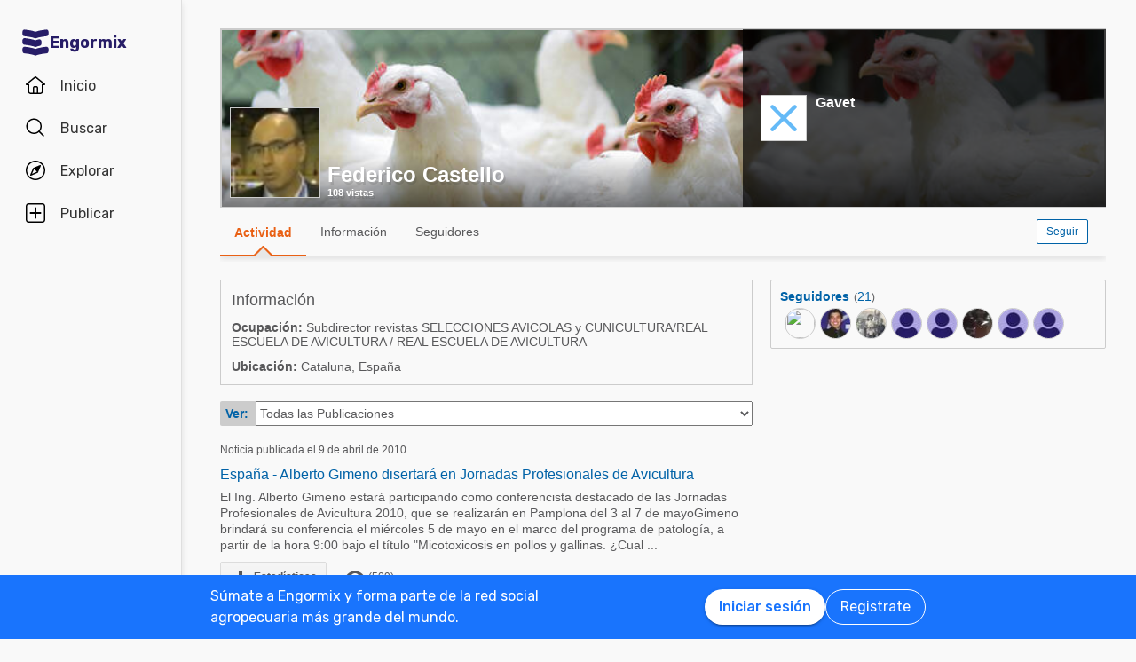

--- FILE ---
content_type: text/html; charset=utf-8
request_url: https://www.engormix.com/mbr-160130/federico-castello
body_size: 45474
content:


<!DOCTYPE html>
<html>
<head><title>
	Federico Castello
</title><meta name="description" content="Perfil de Federico Castello en Engormix. Haz como Federico Castello, únete a la comunidad mas grande relacionada a la producción animal y agricola" /><meta name="robots" content="index,follow" /><link rel="shortcut icon" href="https://static.engormix.com/Images/favicon.ico" /><meta name="viewport" content="width=device-width, initial-scale=1.0, user-scalable=yes, minimum-scale=1.0" /><style>*{margin:0;padding:0;}body{color:#58585a;}a{color:#0062a7;}div{color:#000;}p{margin:12px 0;}ul{padding:0 25px;}li{padding-left:16px;}table td{padding:initial;}input{margin:0;}h1,h2{font-weight:400;margin:0;}:root{--c-main00: #000;--c-main01: #fff;--c-main02: #f9402d;--c-main03: #271d67;--c-sec01: #1974FD;--c-sec02: #00B1FB;--c-sec03: #EFEFEF;--c-ter01: #333;--c-ter02: #888;--c-ter03: #bfbfbf;--c-feed01: #FD1919;--c-feed02: #FBCFBD;--c-feed03: #FFC400;--c-feed04: #FBEECA;--c-feed05: #00B1FB;--c-feed06: #C5DBF2;--c-feed07: #00A04A;--c-feed08: #D8EACC;--c-lec01: #333;--c-lec02: #888;}.fs0{font-size: 0 !important;}.fs10{font-size: 10px !important;}.fs11{font-size: 11px !important;}.fs12{font-size: 12px !important;}.fs14{font-size: 14px !important;}.fs16{font-size: 16px !important;}.fs18{font-size: 18px !important;}.fs22{font-size: 22px !important;}.fs24{font-size: 24px !important;}.fs35{font-size: 35px !important;}.fwb{font-weight:700;}.fsCon{font-size: 1em !important;line-height: 1.8;letter-spacing: -.003em;color: #58585a;}.fsCon div{font-size: 1em !important;line-height: 1.8;letter-spacing: -.003em;color: #58585a;}.fsCon td{font-size: .75em;}[class*="fs"]{font-family:Arial, Helvetica, sans-serif;color:#58585a;}.tofEllip{text-overflow:ellipsis;white-space:nowrap;word-wrap:normal;overflow:hidden;}.c1{color:#0062a7;}.c2{color:#3594C6;}.c3{color:#58585a;}.c4{color:#e96014;}.c5{color:#fff;}.c6{color:#d8000c;}.c7{color:#9f6000;}.c8{color:#8e3b8a;}.c9{color:#41a62a;}.c10{color:#fbb03b;}.mt4{margin-top:4px !important;}.mt5{margin-top:5px !important;}.mt7{margin-top:7px !important;}.mt10{margin-top:10px !important;}.mt15{margin-top:15px !important;}.mt20{margin-top:20px !important;}.mt30{margin-top:30px !important;}.mt40{margin-top:40px !important;}.ml5{margin-left:5px !important;}.ml10{margin-left:10px !important;}.ml15{margin-left:15px !important;}.ml20{margin-left:20px !important;}.ml30{margin-left:30px !important;}.mb5{margin-bottom:5px;}.mb10{margin-bottom:10px !important;}.mb15{margin-bottom:15px !important;}.mb20{margin-bottom:20px !important;}.tac{text-align:center !important;}.tal{text-align:left !important;}.tar{text-align:right !important;}.tdn{text-decoration:none;}.tdu{text-decoration:underline;}a.tdn:hover{text-decoration:underline;}.dt{display:table;}.dr{display:table-row;}.dc{display:table-cell;}#aspnetForm{padding-top:0;}/* @media screen and (max-width:800px){#aspnetForm{padding: 30px 8px 0;}}@media screen and (max-width:1024px){#aspnetForm{padding: 60px 8px 0;}}*/ #divContenido img{max-width:100% !important;height:auto !important;}#divContenido table{width:100% !important;}.lnkUser{color:#58585a;text-decoration:none;}.lnkUser:hover{color:#0062a7;text-decoration:underline !important;}.scheme{width:100%;max-width:998px;margin:0 auto;overflow:hidden;margin-top:32px;min-height:100vh;}@media screen and (max-width: 1279px){.scheme{max-width: 916px;}}@media screen and (max-width: 1099px){.scheme{max-width: 648px;}}@media screen and (max-width: 711px){.scheme{max-width: calc(100vw - 32px);}}@media screen and (max-width: 843px){.scheme{margin-top: 0;}}.layout{width:100%;max-width:998px;margin:0 auto;overflow:hidden;}.w100{width:100%;}.Col{position:relative;float:left;}.ColR{position:relative;float:right;}.clear{clear:both;}.cp{cursor:pointer;}.pr{position:relative;}.barracentro{position:fixed;font-family:Arial,Helvetica,sans-serif;font-size:1.5ex;float:left;z-index:10000;width:100%;height:auto;top:0;left:0;text-align:center;vertical-align:middle;}.vat{vertical-align:top;}.vam{vertical-align:middle;}.dib{display:inline-block;}.dBlock{display:block;}.dNone{display:none;}@font-face{font-family: 'Material Icons';font-display: swap;font-style: normal;font-weight: 400;src: url(https://fonts.gstatic.com/s/materialicons/v46/flUhRq6tzZclQEJ-Vdg-IuiaDsNc.woff2) format('woff2');}.material-icons{font-family: 'Material Icons';font-weight: normal;font-style: normal;font-size: 24px;line-height: 1;letter-spacing: normal;text-transform: none;display: inline-block;white-space: nowrap;word-wrap: normal;direction: ltr;-webkit-font-feature-settings: 'liga';-webkit-font-smoothing: antialiased;}.linea_tectonica_dotteada{border-bottom:dotted 1px #58585a;height:0;font-size:0;}.linea_tectonica_03{border-bottom:1px solid #c8c8c8;font-size:0;height:0;}.lg{border-bottom:solid 1px #CCC;}.br02{border:1px solid #ccc;font-size:0;}.tt{position: relative;display:block;text-align: center;}.btn{border-radius:2px;display:block;font-family:Arial, Helvetica, sans-serif;text-align:center;text-decoration:none;display:inline-block;white-space:nowrap;font-weight:normal;height:initial;}.btn.blue{background:#1c73ed;background:linear-gradient(to bottom, #1c73ed 0, #2659ed 68%);border:solid #1c73ed 1px;cursor:pointer;text-shadow:0 1px #000;color:#FFF;}.btn.red{background:#ec5d59;background:linear-gradient(to bottom, #ec5d59 0, #c53d36 68%);border:solid #ec5d59 1px;cursor:pointer;text-shadow:0 1px #000;color:#FFF;}.btn.green{background:#8fb244;background:linear-gradient(to bottom, #8fb244 0, #82ab2c 68%);border:solid #8fb244 1px;cursor:pointer;text-shadow:0 1px #000;color:#FFF;}.btn.none{background:#FFF;background:#FFF;border:solid #FFF 1px;color:#58585A;cursor:pointer;}.btn.gray{background:#b7b7b7;background:linear-gradient(to bottom, #b7b7b7 0, #b7b7b7 68%);border:solid #b7b7b7 1px;color:#e9e9e9;}.btn.grey{background: #f5f5f5;background: linear-gradient(to bottom,#f5f5f5 11%,#f1f1f1 100%);border: 1px solid #dcdcdc;color: #58585a;cursor:pointer;}.btn.ghost{background:#FFF;border:solid #0062a7 1px;cursor:pointer;color:#0062a7;}.btn.blue:hover{box-shadow:0 1px 3px #666;border:solid #2456e7 1px;}.btn.green:hover{box-shadow:0 1px 3px #666;border:solid #739331 1px;}.btn.red:hover{box-shadow:0 1px 3px #666;border:solid #952f2a 1px;}.btn.grey:hover{box-shadow:0 1px 3px #666;border:solid #C6C6C6 1px;}.btn.ghost:hover{box-shadow:0 1px 3px #666;border:solid #0062a7 1px;background:#d2e1fb;}.btn.s{font-size:11px;padding:4px 10px;}.btn.m{font-size:12px;padding:6px 10px;}.btn.l{font-size:16px;padding:16px 30px;}/* Thumbnails profiles */ .pph{border:solid 1px #CCCCCC;border-radius:50%;overflow:hidden;}.pph.s100{width:98px !important;height:98px !important;}.pph.s50{width:48px !important;height:48px !important;}.pph.s40{width:38px !important;height:38px !important;}.pph.s35{width:33px !important;height:33px !important;}.pph.s25{width:23px !important;height:23px !important;}/* Thumbnails referentes */ .infls{position:relative;display:inline-block;}.infls i{position:absolute;color:#FFFFFF;background-color:#CC9933;border-radius: 50%;padding: 2px;}.si100{width:100px;height:100px;border-radius: 50%;padding: 4px;box-sizing:border-box;background-color:#CC9933;}.si50{width: 50px;height: 50px;border-radius: 50%;padding: 3px;box-sizing:border-box;background-color:#CC9933;}.si40{width: 40px;height: 40px;border-radius: 50%;padding: 2px;box-sizing:border-box;background-color:#CC9933;}.si35{width: 35px;height: 35px;border-radius: 50%;padding: 2px;box-sizing:border-box;background-color:#CC9933;}.si25{width: 25px;height: 25px;border-radius: 50%;padding: 2px;box-sizing:border-box;background-color:#CC9933;}.si100 i{top:65px;left:0;font-size:31px;}.si50 i{top:32px;left:0;font-size:14px;}.si40 i{top:25px;left:0;font-size:13px;}.si35 i{top:23px;left:0;font-size:8px;}.si25 i{top:13px;left:0;font-size:8px;}.si100 .pph.s100{width:92px !important;height:92px !important;border-radius: 50%;border:0;}.si50 .pph.s50{width:44px !important;height:44px !important;border-radius: 50%;border:0;}.si40 .pph.s40{width:36px !important;height:36px !important;border-radius: 50%;border:0;}.si35 .pph.s35{width:31px !important;height:31px !important;border-radius: 50%;border:0;}.si25 .pph.s25{width:21px !important;height:21px !important;border-radius: 50%;border:0;}@media screen and (max-width:700px){#divContenido img{max-width:100% !important;height:auto !important}#divContenido table{width:100% !important}.pcOnly{display:none !important}.barracentro{position:absolute}}@media screen and (min-width:768px){.mbOnly{display:none !important}}.pager{font-size:1em;font-family:Arial;display:inline-block;text-align:center;padding:0;}.pager>a{display:inline-block;padding:10px;min-width:1.167em;text-decoration:none;margin-right:5px;}.pager>a.left{background-color:#fff;border:1px solid #fff;color:#3594C6;vertical-align:middle;font-size:3em;padding:0;margin-right:0;}.pager>a.right{background-color:#fff;border:0;color:#3594C6;vertical-align:middle;font-size:3em;padding:0;margin-right:0;}.pager>a.active{background-color:#3594C6;border:1px solid #3594C6;color:#fff;}.pager>a{background-color:#fff;border:1px solid #3594C6;color:#3594C6;}.ModalPopupBG{opacity:.7;background-color: #333;}.mpp{background-color: #333;}.tipsy{font-size:10px;font-family:Arial, Helvetica, sans-serif;position:absolute;z-index:100000;padding:5px;}.tipsy-inner{text-align:center;color:#fff;background-color:#000;max-width:200px;border-radius:3px;-moz-border-radius:3px;-webkit-border-radius:3px;padding:5px 8px 4px;}.tipsy-arrow{position:absolute;width:0;height:0;line-height:0;border:5px dashed #000;}.tipsy-arrow-n{border-bottom-color:#000;}.tipsy-n .tipsy-arrow{top:0;border-bottom-style:solid;border-top:none;border-left-color:transparent;border-right-color:transparent;left:50%;margin-left:-5px;}.tipsy-arrow-s{border-top-color: #000}.tipsy-s .tipsy-arrow{bottom: 0;left: 50%;margin-left: -5px;border-top-style: solid;border-bottom: none;border-left-color: transparent;border-right-color: transparent}.txt14{font-size: 14px;line-height: 18px;font-family: Arial, Helvetica, sans-serif;}.embed-container{position: relative;padding-bottom: 56.25%;height: 0;overflow: hidden;background-color:#000;}.embed-container iframe{position: absolute;top:0;left: 0;width: 100%;height: 100%;}.grid-canvas{display: flex;align-items: center;background-color: #f9f9f9;}.grid-container{width: 100%;max-width: 1256px;grid-template-columns: 193px auto;display: grid;margin: 0 auto;column-gap: 20px;}.grid-menu{box-shadow: 4px 0 8px -4px rgb(0 0 0 / 10%);background-color: #f9f9f9;height: 100vh;position: sticky;top: 0;display: flex;flex-direction: column;align-items: center;z-index: 1;}.grid-menu *{font-family: 'Rubik';font-size: 16px;text-decoration: none !important;font-weight: 400;font-style: normal;box-sizing: border-box;}.grid-main{padding: 0 16px 0 16px;box-sizing: border-box;}@media screen and (max-width: 1279px){.grid-container{grid-template-columns: 68px auto;width: 1036px;}}@media screen and (max-width: 1099px){.grid-container{grid-template-columns: 80px auto;width: 780px;}}@media screen and (max-width: 843px){.grid-container{margin-top: 64px;margin-bottom: 60px;grid-template-columns: 680px;width: 680px;}.grid-menu{box-shadow: 0 1px 4px 0 rgba(0, 0, 0, 0.1);height: 64px;position: fixed;width: 100%;left: 0;z-index: 10;background-color: #FFF;}}@media screen and (max-width: 711px){.grid-container{grid-template-columns: auto;margin: 60px 16px;}.grid-main{padding: 0;}}.MuiButton-root{font-family: 'Rubik';font-size: 16px;font-weight: 500;text-decoration: none;text-transform: none;border-radius: 100px;column-gap: 4px;letter-spacing: normal;min-width: auto;white-space: nowrap;height: 40px;outline: 0;margin: 0;display: inline-flex;align-items: center;justify-content: center;position: relative;box-sizing: border-box;cursor: pointer;user-select: none;vertical-align: middle;line-height: 1.75;padding: 6px 16px;transition: background-color 250ms cubic-bezier(0.4, 0, 0.2, 1) 0ms,box-shadow 250ms cubic-bezier(0.4, 0, 0.2, 1) 0ms,border-color 250ms cubic-bezier(0.4, 0, 0.2, 1) 0ms,color 250ms cubic-bezier(0.4, 0, 0.2, 1) 0ms;}.MuiButton-outlined{color: #FFF;border-color: #FFF;border: 1px solid white;font-weight: 400;}.MuiButton-contained{background-color: var(--c-main02);color: white;box-shadow: 0px 3px 1px -2px rgba(0,0,0,0.2),0px 2px 2px 0px rgba(0,0,0,0.14),0px 1px 5px 0px rgba(0,0,0,0.12);}.MuiButton-contained:hover{box-shadow: 0px 2px 4px -1px rgba(0,0,0,0.2),0px 4px 5px 0px rgba(0,0,0,0.14),0px 1px 10px 0px rgba(0,0,0,0.12);}.MuiButton-contained.white{background-color: white;color: var(--c-sec01);box-shadow: 0px 3px 1px -2px rgba(0,0,0,0.2),0px 2px 2px 0px rgba(0,0,0,0.14),0px 1px 5px 0px rgba(0,0,0,0.12);}.txt14{font-size:14px;line-height:18px;font-family: Arial;}.ed:hover{box-shadow: 0 1px 1px #ccc;border: 1px solid #c6c6c6;cursor: pointer;}.ed{background-color: #f5f5f5;background: linear-gradient(to bottom,#f5f5f5 11%,#f1f1f1 100%);border: 1px solid #dcdcdc;border-radius: 2px;padding: 5px 10px;color: #58585a;text-decoration: none;text-align: center;font-family: Arial, Helvetica, sans-serif;display: inline-block;font-size: 12px;font-weight: 700;}.pl5{padding-left: 5px;}.w50h50{width:50px;height:50px;}.mbrAl .w40{width:40px;}.mbrAl .bcCCC, .ucLike .bcCCC{background-color:#CCC;border-top-left-radius:2px;border-bottom-left-radius:2px;}.mbrAl .h28{height:28px;}.ucVid .w250h141{width:250px;height:141px;background-color:#000;}.ucVid .br0{border-width:0;display:initial;}.ucVid img, .ucReg img,.ucPhot img, .ucVidQ img{display: initial !important;}.ucProd .w250h200{width:250px;height:200px;background-color:#FFF;}.ucProd .br0{border-width:0;}.ucProd .maxH120{max-height:120px;}.ucProd .al{text-align: center;font-family: Arial,Helvetica,sans-serif;font-size: 14px;border: 1px solid;margin: 10px 0;padding: 10px;color: #9f6000;background-color: #feefb3;}.ucArt .p200{padding:20px 0 0 0;box-sizing:border-box;}.ucArt .mr20, .ucNews .mr20{margin-right:20px;}.ucArt .m62000, .ucNews .m62000{margin:6px 20px 0 0;}.ucArt .mt6{margin-top:6px;}.ucFor .globo, .ucLike .globo, .ucFor .globof8{border-radius:10px;border: 1px solid #9B9C9E;}.ucFor .globo, .ucLike .globo{background-color: #FFF;}.ucFor .globof8{background-color: #F8E7C0;}.ucFor .m1510{margin:15px 10px;}.ucFor .p1, .ucLike .p1, .ucFor .p3{width: 17px;height: 8px;background-image: url(//static.engormix.com/sprites/2013/spr_gral01-20170308.png);margin-top:-8px}.ucFor .p1, .ucLike .p1{background-position: -55px -112px;}.ucFor .p3{background-position: -80px -98px;}.ucFor .w50{width: 50px;}.actPhot .bg0{background-color: #000000;}.actPhot .ml12{margin-left: 12px;}.actPhot .thmb{width: 598px;height: 448px;position: relative;}.actPhot .thmb1{width: 190px;height: 142px;position: relative;}.actPhot .thmb2{width: 293px;height: 219px;position: relative;}@media screen and (max-width: 700px){.actPhot .thmb{width:100% !important;height: auto !important;}.actPhot .thmb1{width:100% !important;height: auto !important;}.actPhot .thmb2{width:100% !important;height: auto !important;}}.ucVidQ .w250h140{width:250px;height: 141px;background-color: #000;}.ucVidQ .w335, .ucProd .w335, .ucVid .w335{width: 335px;}.ucLike .w35h35{width:35px;height:35px;}.ucLike .m10{margin:10px;}.topic-card{width: 100%;padding: 12px;border: solid 1px #ccc;box-sizing: border-box;margin-bottom: 18px;}.topic-card a{display: inline-block;padding: 8px 0;}.mp .layout-grid{display: grid;grid-template-columns: auto 378px;column-gap: 20px;}.mp .cl1{margin-top:20px;min-height:400px;overflow:hidden}.mp .cl2{margin-top: 20px;min-height:400px;}.mp .mt60{margin-top:60px}.mp .sdead{width: 60%;margin-left: 20%;border: 1px solid black;background-color: #CCCCCC;padding: 20px 0;}@media screen and (max-width: 1024px){#aspnetForm{padding-top: 0!important;}.mp .sdead{width: calc(100% - 2px);margin-left: 0;}}@media screen and (max-width: 1099px){.mp .layout-grid{grid-template-columns: auto;}.mp .cl2{display:none;}}@media screen and (max-width: 600px){.mp .cl1{width:100%;}.mp .fs12{font-size: 14px !important;}}.explore_container{width: -moz-fit-content;width: fit-content;background-color: #f9f9f9;transform: translateX(0);transition: all 0.3s ease-out;position: absolute;top: 0;height: 100vh;z-index: 0;border-top-right-radius: 16px;border-bottom-right-radius: 16px;right: 0;width: 0;padding: 16px 16px 24px;overflow-y: auto;}.explore_container::-webkit-scrollbar{appearance: none;-webkit-appearance: none;}.explore_container:hover::-webkit-scrollbar-thumb{background: var(--c-ter02);}.explore_container::-webkit-scrollbar-thumb{background: var(--c-main01);border-radius: 20px;border: 4px solid var(--c-main01);}.explore_explore_open{transform: translateX(100%);transition: all 0.3s ease-out;box-shadow: 4px 0 16px 0 rgba(0, 0, 0, 0.2);width: fit-content;}.explore_explore_main{opacity: 0;transition: visibility 0s, opacity 0s linear;}.explore_explore_open .explore_explore_main{transition: visibility 0.9s, opacity 0.9s ease-out;visibility: visible;opacity: 1;}.explore_explore_item{margin: 16px 0;display: flex;flex-direction: row;justify-content: space-between;align-items: center;}.explore_explore_item span{font-size: 16px;color: var(--c-main02);font-weight: 500;}@media screen and (max-width: 843px){.explore_container{width: 0;right: auto;left: 0;overflow: hidden;transition: width 0.5s ease-in-out;transform: none;padding: 0;}.explore_explore_items{height: calc(100vh - 220px);overflow-y: auto;}.explore_explore_open{width: 100%;padding: 16px 16px 24px;top: 64px;border-radius: initial;border-top: 1px solid #eaeaea;}.explore_block_scroll{margin: 0;height: 100%;overflow: hidden;}}.Accordion *{white-space: nowrap;}.Accordion a{font-size: 16px;color: var(--c-lec02);line-height: 2.29;}.AccordionSummary{display: grid;grid-template-columns: auto 24px;align-items: center;cursor: pointer;grid-column-gap: 8px;}.AccordionSummary span{font-size: 16px;font-weight: 500;color: var(--c-ter02);}.ExpandIconWrapper{transition: transform 150ms cubic-bezier(0.4, 0, 0.2, 1) 0ms;}.explore_opened .ExpandIconWrapper{transform: rotate(-180deg);}.AccordionDetails{display: flex;flex-direction: column;height: 0;overflow: hidden;transition: height 3000ms ease-in-out;margin: 16px 0;}.explore_opened .AccordionDetails{overflow: visible;height: fit-content;}.lg-container{position: fixed;bottom: 0;left: 0;width: 100%;height: 72px;background-color: var(--c-sec01);z-index: 10;}.lg-main{display: flex;flex-direction: row;justify-content: space-between;column-gap: 16px;margin: 12px auto;max-width: 838px;padding: 0 16px;width: 100%;}.lg-text{display: block;max-width: 378px;line-height: 24px;color: white;}.lg-buttons{display: flex;flex-direction: row;column-gap: 16px;align-items: center;}@media screen and (max-width: 859px){.lg-container{display: none;}}.navbar_container{border-right: 1px solid #dfdfdf;display: flex;gap: 8px;flex-direction: column;padding-top: 24px;z-index: 1;background-color: #f9f9f9;height: 100vh;width: 100%;}.navbar_buttons{gap: 8px;flex-direction: column;}.navbar_buttons, .navbar_logo{display: flex;width: -moz-fit-content;width: fit-content;}.navbar_logo{height: 48px;padding: 0 12px;justify-content: center;align-items: center;border-radius: 48px;column-gap: 12px;}.navbar_label{font-size: 16px;color: var(--c-lec01);}.navbar_brand{font-size: 18px;font-weight: 700;color: var(--c-main03);}.navbar_item{height: 48px;min-width: 48px;padding: 0 16px;display: grid;grid-template-columns: 24px auto;justify-content: flex-start;align-items: center;grid-column-gap: 16px;column-gap: 16px;cursor: pointer;position: relative;border-radius: 24px;}.navbar_item .navbar_svg1{display: block;}.navbar_item .navbar_svg2{display: none;}.navbar_selected span{color: #f9402d;font-weight: 500;}.navbar_item:hover{background-color: rgba(174, 166, 225, 0.5);}.navbar_item:focus{background-color: initial;}.navbar_item_selected span{color: var(--c-main02);font-weight: 500;}.navbar_item_selected svg{fill: var(--c-main02);}.navbar_item_selected .navbar_svg1{display: none;}.navbar_item_selected .navbar_svg2{display: block;}.navbar_tabbar{position: fixed;z-index: 100;background-color: #fff;height: 64px;bottom: 0;width: 100%;box-shadow: 0 -1px 4px 0 rgba(0, 0, 0, 0.1);display: none;}.navbar_tabbar .navbar_container{width: 100%;margin: auto;max-width: 680px;display: flex;flex-direction: row;justify-content: space-evenly;align-items: center;height: 64px;}.navbar_tabbar .navbar_container .navbar_item{width: 48px;height: 48px;display: flex;justify-content: center;align-items: center;flex-direction: column;}.navbar_dotNotif{min-width: 18px;height: 18px;border-radius: 10px;border: 1px solid #fff;background-color: #e13535;font-size: 12px;color: #fff !important;justify-content: center;line-height: 17px;display: flex;z-index: 100;position: absolute;top: 5px;left: 28px;}@media screen and (min-width: 844px) and (max-width: 1279px){.navbar_brand{display: none;}.navbar_buttons{margin: 0 auto;}}@media screen and (max-width: 1279px){.navbar_container{align-items: center;}.navbar_item{justify-content: center;padding: 0 12px;grid-template-columns: 24px;}.navbar_item:hover{padding: initial;}.navbar_label{display: none;}.navbar_dotNotif__bcvbM{left: 22px;}}@media screen and (max-width: 843px){.navbar_buttons{margin: initial;}.navbar_btnLogin__PLQ5S{display: contents;}.navbar_container{justify-content: space-between;flex-direction: row;width: 100%;padding: 8px 16px;border-right: 0;background-color: #fff;}.navbar_buttons{flex-direction: row;align-items: center;}.navbar_tabbar{display: block;}.navbar_so{display: none;visibility: hidden;}}@media screen and (max-width: 712px){.navbar_container{padding: 8px 16px;}.navbar_logo{padding: 0 12px 0 0;column-gap: 4px;}.navbar_buttons{gap: 0;}}.mbr-ph.s24{width: 24px;height: 24px;}.mbr-ph{border-radius: 50%;background-color: #bfbfbf;padding: 1px;box-sizing: border-box;display: inline-flex;overflow: hidden;position: relative;}.uctt .ttp{background: #dae9f5;border-radius:2px;height: 150px;-moz-box-shadow: 0 1px 3px #666;-webkit-box-shadow: 0 1px 3px #666;box-shadow: 0 1px 3px #666;}.uctt .ttp1{width: 0;height: 0;border-left: 6px solid transparent;border-right: 6px solid transparent;border-bottom: 8px solid #dae9f5;position: absolute;left: 17px;top: -8px;z-index: 10;}.uctt .box{padding:3px 20px 10px 20px;}body{}.pfmnu .pad{padding: 19px 16px 19px 16px;text-decoration: none;}.pfmnu .pam:hover{cursor: pointer;color: #e96014;}.pfmnu .paf{margin: 13px 20px;}.pfmnu .lhi{line-height: initial;}.pfmnu .m1210{margin: 12px 10px;}.pfmnu .itemSelected{background-image: url(//images.engormix.com/2013/showcase2013_pico_nav.png);background-position: bottom;background-repeat: no-repeat;top: 1px;color: #e96014;font-weight: bold;text-decoration: none;}.pfmnu .itemSelectedCommunity{color: #e96014;font-weight: bold;}.pfmnu .boxMbrUnread{top:17px;left:-14px;background-color:rgb(220, 13, 23);padding: 2px 0 2px 0;text-shadow:rgba(0,0,0,0.4) 0 -1px 0;-webkit-box-shadow:rgba(0,0,0,0.701961) 0 1px 1px 0;-webkit-border-radius: 2px;-moz-border-radius: 2px;border-radius: 2px;}.pfmnu .sbox{display: none;}.pfmnu .mld3{height: 48px;border-top: 1px solid #d9d9d9;margin: 0;line-height: 48px;padding-right: 16px;}.pfmnu .pCP{position: absolute;top: 20px;left: 430px;}.pfmnu .tpf{position: relative;float: left;width:80%;text-align:left}.pfmnu .dpopup{display: none;position: fixed;top: 0;left: 0;width: 100%;height: 46px;background-color: white;z-index: 1000;}.pfmnu .h200{height: 200px}.pfmnu .ofh{overflow: hidden}.pfmnu .pabs{position:absolute}.pfmnu .t0l0{top: 0;left: 0}.pfmnu .h100{height: 100%}.pfmnu .pfmnu .ed:hover{-moz-box-shadow: 0 1px 1px #ccc;-webkit-box-shadow: 0 1px 1px #ccc;-ms-box-shadow: 0 1px 1px #ccc;box-shadow: 0 1px 1px #ccc;border: 1px solid #c6c6c6;cursor: pointer;}.pfmnu .ed{background: url([data-uri]);background: -moz-linear-gradient(top,#f5f5f5 11%,#f1f1f1 100%);background: -webkit-gradient(linear,left top,left bottom,color-stop(11%,#f5f5f5),color-stop(100%,#f1f1f1));background: -webkit-linear-gradient(top,#f5f5f5 11%,#f1f1f1 100%);background: -o-linear-gradient(top,#f5f5f5 11%,#f1f1f1 100%);background: -ms-linear-gradient(top,#f5f5f5 11%,#f1f1f1 100%);background: linear-gradient(to bottom,#f5f5f5 11%,#f1f1f1 100%);-webkit-filter: progid:DXImageTransform.Microsoft.gradient(startColorstr='#f5f5f5',endColorstr='#f1f1f1',GradientType=0);-moz-filter: progid:DXImageTransform.Microsoft.gradient(startColorstr='#f5f5f5',endColorstr='#f1f1f1',GradientType=0);-o-filter: progid:DXImageTransform.Microsoft.gradient(startColorstr='#f5f5f5',endColorstr='#f1f1f1',GradientType=0);filter: progid:DXImageTransform.Microsoft.gradient(startColorstr='#f5f5f5',endColorstr='#f1f1f1',GradientType=0);border: 1px solid #dcdcdc;-ms-border-radius: 2px;border-radius: 2px;padding: 5px 10px;color: #58585a;text-decoration: none;text-align: center;font-family: Arial, Helvetica, sans-serif;font-weight: 700;display: inline-block;cursor: pointer;font-size: 12px;z-index:1;}.pfmnu .edf{position: absolute;top: 65px;left: 64px;padding: 4px 4px 0 4px;}.pfmnu .edpf{position: relative;float: right;}.pfmnu .b10l120{bottom: 10px;left: 120px;text-shadow: 2px 3px rgba(0, 0, 0, 0.1);z-index: 0}.pfmnu .txtdn{text-decoration: none;}.pfmnu .mbr_nfoto6{height: 100px;width: 100px;background-image: url(//static.engormix.com/sprites/2013/spr_gral01-20170308.png);background-position: 0 -653px;display: inline-block}.pfmnu .sfoto{left: 10px;bottom: 10px;width: 100px;height: 100px;z-index: 0;cursor: default;}.pfmnu .dprof0{top: 0;right: 0;width: 410px;height: 200px;}.pfmnu .dprof1{background-color: #000000;opacity: 0.7;z-index: 0;}.pfmnu .dprof2{z-index: 0;}.pfmnu .pd20{padding:20px}.pfmnu .ht160{height: 160px;display: table;}.pfmnu .icnNoLogo{background-image: url(//static.engormix.com/sprites/2013/spr_gral01-20170308.png);height: 50px;width: 50px;cursor: pointer;background-position: 0 -387px;margin-right: 10px;position: relative;float: left;border: solid 1px #ccc;background-color: white;}.pfmnu .scomp{width: 308px;max-height: 160px;}.pfmnu .prof768t{display:table;width:95%;margin: 0 auto}.pfmnu .prof768c{display:table-cell;text-align:center;vertical-align:middle}.pfmnu .bprof768{max-width:254px;width:100%;padding:15px}.pfmnu .scomp768{max-height: 50px;margin:10px 10px 10px 0}.pfmnu .mg10{margin: 10px}.pfmnu .mbar{height:48px;line-height:48px}.pfmnu .p010{padding: 10px;}.pfmnu .mpf{width: 22px;height: 16px;background-position: -138px -292px;display: inline-block}.pfmnu .mnudes{top: 4px;left: 0;background-color: white;z-index: 9;border: solid 1px var(--c-ter03);border-radius: 4px;padding: 0 16px;width: 100%;box-sizing: border-box;box-shadow: 0 1px 4px 0 rgb(0 0 0 / 10%);}.pfmnu .des0{margin:0;height: 48px;line-height: 48px;display: flex;flex-direction: row;justify-content: space-between;align-items: center;}.pfmnu .des1{cursor: pointer;padding: 10px;width:22px;height:48px}.pfmnu .dlbk{display:block}.pfmnu .desurm{line-height:16px;left:5px;top:16px}.pfmnu .desIt{text-decoration:none;width:100%;height:100%;display:block}.pfmnu .desline{bottom: -8px;left: 0;height: 8px;}.pfmnu .desep{border-top: 1px solid rgb(245, 245, 245);-webkit-box-shadow: 0px 0px 7px rgb(0, 0, 0);-ms-box-shadow: 0px 0px 7px rgb(0, 0, 0);box-shadow: 0px 0px 7px rgb(0, 0, 0);z-index: 10;}.pfmnu .bwhite{background-color: white;}.pfmnu .h7{height: 7px;}.pfmnu .gradient{border-top: solid 1px #58585A;box-shadow: 0 0 7px #58585a;}.pfmnu .mnufix{position:fixed;top:60px;z-index: 10;height:55px;width:998px;}.pfmnu .wh35{width:35px;height:35px;}.pfmnu .mbr_nfoto5{height: 35px;width: 35px;background-position: 0 -352px;display: inline-block;background-image: url(//static.engormix.com/sprites/2013/spr_gral01-20170308.png);}.pfmnu .mt13{margin-top: 13px}.pfmnu .ed01{height: 14px;width: 14px;background-image: url(//static.engormix.com/sprites/2013/spr_gral01-20170308.png);background-position: -48px -45px;margin-right: 5px;float: left}@media screen and (max-width: 1099px){.pfmnu .hbox{display: none;}.pfmnu .svbox{visibility: visible !important;}.pfmnu .sbox{display: block;}.pfmnu .pCP{position: absolute;top: 20px;right: 20px;left: auto;}.pfmnu .maxl{max-width:85%}.pfmnu .edbt{padding:13px 10px!important}}@media screen and (max-width: 640px){.pfmnu .maxl{max-width:70%}.pfmnu .tpf{width:70%}}@media screen and (max-width: 440px){.pfmnu .tpf{width:100%}.pfmnu .edpf{float: left;}}.pfmnu #shadow{width: 996px;height: 60px;background: linear-gradient(to bottom,rgba(0,0,0,0) 0,rgba(0,0,0,.51) 100%);position: absolute;bottom: 0;left: 0;}.pfmnu .ProfileS{position: relative;width: 100%;height: 200px;background-color: #ccc;}.container_portada{width:100%;height: 200px;}@media screen and (max-width: 711px){.container_portada{width: calc(100vw - 32px);}}.imgPortada{position: absolute;height: 100%;width: calc(100% - 4px);left: 0;top: 0;right: 0;bottom: 0;object-fit: cover;color: transparent;}.pev .br2w376{border-radius: 2px;width: 376px;}.pev .w50h50oh{width:50px;height:50px;overflow:hidden;}.pev .m100100{margin: 10px 0 10px 0;}.pev .ml9{margin-left: 9px;}.fwr .mbr2br2p10{-ms-border-radius: 2px;border-radius: 2px;padding: 10px;}.fwr .b1ml4{border:1px solid #ccc;margin-left: 4px;}.pav .br2w378{border-radius: 2px;width: 376px;}.pav .mar10{margin: 9px 0 9px 9px;}.pav .w175h98ohbc0{width: 175px;height: 98px;overflow: hidden;background-color: #000000;margin-right:7px;}.pav .w175h45oh{width: 175px;height:45px;overflow: hidden;}.pav .mt3{margin-top: 3px;}.pav .w8{width: 8px;}.pav .w178h45oh{width: 178px;height:45px;overflow: hidden;}.ucPhot{border-radius:2px;width: 376px;}.ucPhot .m10{margin:10px 0 10px 10px;}.ucPhot .w171h116{background-color:#000000;width:171px;height:116px;overflow:hidden;margin-right: 8px;}.ucPhot .h119{height:119px;}.ucPhot .br1c000{border:solid 1px #000;}.ucPhot .w12{width:12px;}body{background-color: #f9f9f9;}.fot .container{height: 40px;border-top: 1px solid var(--c-main03);padding-top: 8px;}.fot .main{margin: auto;display: flex;flex-direction: row;column-gap: 24px;width: fit-content;}.fot .fs14{font-family: 'Rubik' !important;}@media screen and (max-width: 1099px){.fot .container{margin-bottom: 120px;}.fot .main{display: block;}.fot .main div{margin-bottom: 18px;}.fot .main .copy{font-size: 12px !important;}}</style><link type="text/css" rel="stylesheet" href="https://fonts.googleapis.com/icon?family=Material+Icons" />
    <!--[if gte IE 9]><style type="text/css">.gradient {-webkit-filter: none;-moz-filter: none;-o-filter: none;filter: none;}</style><![endif]-->
    <link rel="canonical" href="https://www.engormix.com/mbr-160130/federico-castello" /><script type="application/ld+json">{"@context":"https://schema.org","@type":"ProfilePage","dateCreated":"2005-09-26T17:51:00-03:00","mainEntity":{"@id":"#main-author","@type":"Person","name":"Federico Castello","jobTitle":"Subdirector revistas SELECCIONES AVICOLAS y CUNICULTURA/REAL ESCUELA DE AVICULTURA / REAL ESCUELA DE AVICULTURA","worksFor":{"@type":"Organization","name":"Gavet"},"url":"https://www.engormix.com/mbr-160130/federico-castello"}}</script></head>
<body>
    <div class="grid-canvas">
        <div class="grid-container">
            <div class="grid-menu">
                

<script type="text/javascript">

    // Utilizamos JavaScript para cargar las fuentes de forma asíncrona
    function loadFonts() {
        var fontLink = document.createElement('link');
        fontLink.href = 'https://fonts.googleapis.com/css2?family=Asap&family=Rubik:wght@400;500;700&display=swap';
        fontLink.rel = 'stylesheet';
        document.head.appendChild(fontLink);
    }

    // Llamamos a la función para cargar las fuentes después de que la página haya cargado
    window.addEventListener('load', loadFonts);


    function fnToggle() {
        document.getElementById('explore_btn').classList.toggle("navbar_item_selected")
        document.getElementById('explore_menu').classList.toggle('explore_explore_open')
        document.body.classList.toggle('explore_block_scroll')
    }
</script>
<div class="navbar_container">
    
    <a id="ctl00_ctl01_lnkBrand" class="navbar_logo" title="Engormix" alt="Engormix" href="/">
        <svg viewBox="0 0 512 512" height="32" width="32" style="vertical-align: middle; fill: #271d67">
            <path d="m256 181c60-23 152-35 201-40 19-2 34-19 34-38l0-43c0-23-20-41-42-38-50 5-136 17-193 39-57-22-143-34-193-39-22-3-42 15-42 38l0 43c0 19 15 36 34 38 49 5 141 17 201 40z m0 310c60-24 152-36 201-41 19-2 34-18 34-38l0-43c0-23-20-40-42-38-50 6-136 18-193 40-57-22-143-34-193-40-22-2-42 15-42 38l0 43c0 20 15 36 34 38 49 5 141 17 201 41z m107-257c0-24-23-41-46-36-22 5-43 11-61 18-57-22-143-34-193-40-22-2-42 15-42 38l0 44c0 19 15 36 34 37 49 6 141 18 201 41 23-9 50-16 77-22 17-3 30-19 30-36z"></path></svg>
        <span class="navbar_brand">Engormix</span></a>
    <div class="navbar_buttons">
        <a id="ctl00_ctl01_lnkHome" class="navbar_so" href="/">
            <div class="navbar_item ">
                <svg viewBox="0 0 512 512" height="24" width="24" style="vertical-align: middle">
                    <path d="m484 219l-211-170c-4-4-10-6-15-6l-4 0c-6 0-11 2-15 6l-211 170c-14 14-5 37 15 37l32 0 0 149c0 36 28 64 64 64l234 0c36 0 64-28 64-64l0-149 32 0c20 0 29-23 15-37z m-260 218l0-117c0-6 5-11 11-11l42 0c6 0 11 5 11 11l0 117z m181-202l0 170c0 18-14 32-32 32l-53 0 0-117c0-23-19-43-43-43l-42 0c-24 0-43 20-43 43l0 117-53 0c-18 0-32-14-32-32l0-170c0-6-5-11-11-11l-23 0 176-142c4-4 10-4 14 0l176 142-23 0c-6 0-11 5-11 11z"></path></svg>
                <span class="navbar_label">
                    Inicio</span>
            </div>
        </a>
        <a class="navbar_so" href="/searcher/">
            <div id="ctl00_ctl01_pnlSearch" class="navbar_item">
	
                <svg id="ctl00_ctl01_ico_search" viewBox="0 0 512 512" height="24" width="24" style="vertical-align: middle">
                    <path d="m459 436l-97-97c27-33 43-74 43-120 0-104-83-187-186-187-104 0-187 83-187 187 0 103 83 186 187 186 46 0 87-16 120-44l97 97c6 7 17 7 23 0 6-6 6-16 0-22z m-240-63c-86 0-155-69-155-154 0-86 69-155 155-155 85 0 154 69 154 155 0 85-69 154-154 154z"></path>
                </svg>
                
                <span class="navbar_label">
                    Buscar</span>
            
</div>
        </a>
        <div id="explore_btn" class="navbar_item" onclick="fnToggle()" style="cursor: pointer;">
            <svg viewBox="0 0 512 512" height="24" width="24" style="vertical-align: middle" class="navbar_svg1">
                <path d="m256 53c112 0 203 91 203 203 0 112-91 203-203 203-112 0-203-91-203-203 0-112 91-203 203-203m0-32c-130 0-235 105-235 235 0 130 105 235 235 235 130 0 235-105 235-235 0-130-105-235-235-235z m125 110c-5-4-12-5-18-3l-158 68c-4 2-7 5-9 9l-68 158c-3 6-1 13 3 18 3 2 8 4 12 4 2 0 4 0 6-1l158-68c4-2 7-5 9-9l68-158c2-6 1-13-3-18z m-208 208l50-116 66 66z"></path></svg><svg viewBox="0 0 512 512" height="24" width="24" style="vertical-align: middle; fill: #f9402d" class="navbar_svg2"><path d="m256 21c-130 0-235 105-235 235 0 130 105 235 235 235 130 0 235-105 235-235 0-130-105-235-235-235z m128 127l-68 158c-2 4-5 7-9 9l-158 68c-6 3-13 1-18-4-4-4-6-11-3-17l68-159c1-3 4-6 8-8l159-68c2-1 4-1 6-1 4 0 8 1 11 4 5 5 6 12 4 18z m-45 23l-50 115-66-66z"></path></svg>
            <span class="navbar_label">
                Explorar</span>
        </div>
        
        <a id="ctl00_ctl01_lnkPublish" class="navbar_so" onClick="SignInRequired({callbackUrl: &#39;/content/new/&#39;, action: &#39;publish&#39;})">
            <div class="navbar_item ">
                <svg viewBox="0 0 512 512" height="24" width="24" style="vertical-align: middle">
                    <path d="M426 459c17 0 33-20 33-44l0-318c0-24-16-43-33-43l-340 0c-17 0-33 19-33 43l0 318c0 24 16 44 33 44l340 0m0 32l-340 0c-36 0-65-34-65-76l0-318c0-42 29-76 65-76l340 0c36 0 65 34 65 76l0 318c0 42-29 76-65 76z m-53-214l-96 0 0 96c0 12-9 22-21 22-12 0-21-10-21-22l0-96-96 0c-12 0-22-9-22-21 0-12 10-21 22-21l96 0 0-96c0-12 9-22 21-22 12 0 21 10 21 22l0 96 96 0c12 0 22 9 22 21 0 12-10 21-22 21z"></path></svg>
                <span class="navbar_label">
                    Publicar</span>
            </div>
        </a>
        
    </div>
</div>



<script type="text/javascript">
    function ToggleExplore(id) {
        document.getElementById(id).classList.toggle("explore_opened");
    }
</script>

<div class="explore_container" id="explore_menu">
    <div class="explore_explore_main">
        <div class="explore_explore_item"><span>Explorar</span>
            <div style="cursor: pointer" onclick="fnToggle()">
            <svg viewBox="0 0 512 512" height="24" width="24" style="vertical-align: middle">
                <path d="m279 256l142-143c6-6 6-16 0-22-6-7-16-6-22 0l-143 142-143-142c-6-6-16-6-22 0-7 6-6 16 0 22l142 143-142 143c-6 6-6 16 0 22 6 7 16 6 22 0l143-142 143 142c6 6 16 6 22 0 7-6 6-16 0-22z"></path></svg></div>
        </div>
        <div class="explore_explore_items">

            <div class="Accordion explore_opened" id="accordion1">
                <div class="AccordionSummary" tabindex="0" role="button" aria-expanded="true" onclick="ToggleExplore('accordion1')">
                    <span>Comunidades en español</span>
                    <div class="ExpandIconWrapper">
                        <svg viewBox="0 0 512 512" height="24" width="24" style="vertical-align: middle; fill: #888">
                            <path d="m358 222l-90 93c-7 7-17 7-24 0l-90-93c-10-11-3-30 12-30l180 0c15 0 22 19 12 30z"></path></svg>
                    </div>
                </div>
                <div class="AccordionDetails">
                    <a href='//www.engormix.com/agricultura/'>Agricultura</a><a href='//www.engormix.com/balanceados/'>Balanceados - Piensos</a><a href='//www.engormix.com/avicultura/'>Avicultura</a><a href='//www.engormix.com/ganaderia/'>Ganadería</a><a href='//www.engormix.com/lecheria/'>Lechería</a><a href='//www.engormix.com/micotoxinas/'>Micotoxinas</a><a href='//www.engormix.com/porcicultura/'>Porcicultura</a><a href='//www.engormix.com/mascotas/'>Mascotas</a>
                </div>
            </div>

            <div class="Accordion" id="accordion2">
                <div class="AccordionSummary" tabindex="0" role="button" aria-expanded="true" onclick="ToggleExplore('accordion2')">
                    <span>Comunidades en inglés</span>
                    <div class="ExpandIconWrapper">
                        <svg viewBox="0 0 512 512" height="24" width="24" style="vertical-align: middle; fill: #888">
                            <path d="m358 222l-90 93c-7 7-17 7-24 0l-90-93c-10-11-3-30 12-30l180 0c15 0 22 19 12 30z"></path></svg>
                    </div>
                </div>
                <div class="AccordionDetails">
                    <a href='//en.engormix.com/aquaculture/'>Acuacultura</a><a href='//en.engormix.com/mycotoxins/'>Micotoxinas</a><a href='//en.engormix.com/poultry-industry/'>Avicultura</a><a href='//en.engormix.com/pig-industry/'>Porcicultura</a><a href='//en.engormix.com/dairy-cattle/'>Lechería</a><a href='//en.engormix.com/feed-machinery/'>Balanceados - Piensos</a>
                </div>
            </div>

            <div class="Accordion" id="accordion3">
                <div class="AccordionSummary" tabindex="0" role="button" aria-expanded="true" onclick="ToggleExplore('accordion3')">
                    <span>Comunidades en portugués</span>
                    <div class="ExpandIconWrapper">
                        <svg viewBox="0 0 512 512" height="24" width="24" style="vertical-align: middle; fill: #888">
                            <path d="m358 222l-90 93c-7 7-17 7-24 0l-90-93c-10-11-3-30 12-30l180 0c15 0 22 19 12 30z"></path></svg>
                    </div>
                </div>
                <div class="AccordionDetails">
                    <a href='//pt.engormix.com/micotoxinas/'>Micotoxinas</a><a href='//pt.engormix.com/avicultura/'>Avicultura</a><a href='//pt.engormix.com/suinocultura/'>Porcicultura</a><a href='//pt.engormix.com/pecuaria-corte/'>Ganadería</a><a href='//pt.engormix.com/pecuaria-leite/'>Lechería</a>
                </div>
            </div>

            <a class="mt16" style="display: block; font-weight:500; color:var(--c-ter02)" href="/advertise/">Anunciar en Engormix</a></div>
    </div>
</div>

<div class="navbar_tabbar">
    <div class="navbar_container">
        <a id="ctl00_ctl01_lnkHome_tab" href="/">
            <div class="navbar_item">
                <svg viewBox="0 0 512 512" height="24" width="24" style="vertical-align: middle">
                    <path d="m484 219l-211-170c-4-4-10-6-15-6l-4 0c-6 0-11 2-15 6l-211 170c-14 14-5 37 15 37l32 0 0 149c0 36 28 64 64 64l234 0c36 0 64-28 64-64l0-149 32 0c20 0 29-23 15-37z m-260 218l0-117c0-6 5-11 11-11l42 0c6 0 11 5 11 11l0 117z m181-202l0 170c0 18-14 32-32 32l-53 0 0-117c0-23-19-43-43-43l-42 0c-24 0-43 20-43 43l0 117-53 0c-18 0-32-14-32-32l0-170c0-6-5-11-11-11l-23 0 176-142c4-4 10-4 14 0l176 142-23 0c-6 0-11 5-11 11z"></path></svg>
                <span class="fs12  fwb c-m2">Inicio</span>
            </div>
        </a>
        <a id="ctl00_ctl01_lnkPublish_tab" onClick="SignInRequired({callbackUrl: &#39;/content/new/&#39;, action: &#39;publish&#39;})">
            <div class="navbar_item">
                <svg viewBox="0 0 512 512" height="24" width="24" style="vertical-align: middle">
                    <path d="M426 459c17 0 33-20 33-44l0-318c0-24-16-43-33-43l-340 0c-17 0-33 19-33 43l0 318c0 24 16 44 33 44l340 0m0 32l-340 0c-36 0-65-34-65-76l0-318c0-42 29-76 65-76l340 0c36 0 65 34 65 76l0 318c0 42-29 76-65 76z m-53-214l-96 0 0 96c0 12-9 22-21 22-12 0-21-10-21-22l0-96-96 0c-12 0-22-9-22-21 0-12 10-21 22-21l96 0 0-96c0-12 9-22 21-22 12 0 21 10 21 22l0 96 96 0c12 0 22 9 22 21 0 12-10 21-22 21z"></path></svg>
                <span class="fs12 ">Publicar</span>
            </div>
        </a>
        <a href="/searcher/">
            <div id="ctl00_ctl01_pnlSearch_tab" class="navbar_item">
	
                <svg id="ctl00_ctl01_ico_search_tab" viewBox="0 0 512 512" height="24" width="24" style="vertical-align: middle">
                    <path d="m459 436l-97-97c27-33 43-74 43-120 0-104-83-187-186-187-104 0-187 83-187 187 0 103 83 186 187 186 46 0 87-16 120-44l97 97c6 7 17 7 23 0 6-6 6-16 0-22z m-240-63c-86 0-155-69-155-154 0-86 69-155 155-155 85 0 154 69 154 155 0 85-69 154-154 154z"></path>
                </svg>
                
                <span class="fs12 ">Buscar</span>
            
</div>
        </a>
    </div>
</div>

<gen-search-widget
    configId="53954fb2-d291-4204-8f9b-3ca20e9731da"
    id="searchWidget"
/>


    <div class="lg-container">
        <div class="lg-main">
            <span class="lg-text fs16 c-m1">
                Súmate a Engormix y forma parte de la red social agropecuaria más grande del mundo.</span>
            <div class="lg-buttons">
                <a class="MuiButton-root MuiButton-contained white" onclick="SignInRequired()">
                    Iniciar sesión</a>
                <a class="MuiButton-root MuiButton-outlined" onclick="SignInRequired()">
                    Registrate</a>
            </div>
        </div>
    </div>



            </div>
            <div class="grid-main">
                <form method="post" action="#" id="aspnetForm" class="mp">
<div class="aspNetHidden">
<input type="hidden" name="__EVENTTARGET" id="__EVENTTARGET" value="" />
<input type="hidden" name="__EVENTARGUMENT" id="__EVENTARGUMENT" value="" />
<input type="hidden" name="__LASTFOCUS" id="__LASTFOCUS" value="" />
<input type="hidden" name="__VIEWSTATE" id="__VIEWSTATE" value="diaPLQlNMDSCKmBHg7uo6gqxFwGW06YZcVcDTPY85fax1Y5e2lYl5KvtucCgJVBFNFSBqYh/N8TgTR4+EuTkeFjlb/9FLuuTCImbNmZG9ychRfh6" />
</div>

<script type="text/javascript">
//<![CDATA[
var theForm = document.forms['aspnetForm'];
if (!theForm) {
    theForm = document.aspnetForm;
}
function __doPostBack(eventTarget, eventArgument) {
    if (!theForm.onsubmit || (theForm.onsubmit() != false)) {
        theForm.__EVENTTARGET.value = eventTarget;
        theForm.__EVENTARGUMENT.value = eventArgument;
        theForm.submit();
    }
}
//]]>
</script>



<script src="/v1/ScriptResource.axd?d=[base64]" type="text/javascript"></script>
<script type="text/javascript">
//<![CDATA[
var PageMethods = function() {
PageMethods.initializeBase(this);
this._timeout = 0;
this._userContext = null;
this._succeeded = null;
this._failed = null;
}
PageMethods.prototype = {
_get_path:function() {
 var p = this.get_path();
 if (p) return p;
 else return PageMethods._staticInstance.get_path();},
GetPosts:function(m,p,o,succeededCallback, failedCallback, userContext) {
return this._invoke(this._get_path(), 'GetPosts',false,{m:m,p:p,o:o},succeededCallback,failedCallback,userContext); }}
PageMethods.registerClass('PageMethods',Sys.Net.WebServiceProxy);
PageMethods._staticInstance = new PageMethods();
PageMethods.set_path = function(value) { PageMethods._staticInstance.set_path(value); }
PageMethods.get_path = function() { return PageMethods._staticInstance.get_path(); }
PageMethods.set_timeout = function(value) { PageMethods._staticInstance.set_timeout(value); }
PageMethods.get_timeout = function() { return PageMethods._staticInstance.get_timeout(); }
PageMethods.set_defaultUserContext = function(value) { PageMethods._staticInstance.set_defaultUserContext(value); }
PageMethods.get_defaultUserContext = function() { return PageMethods._staticInstance.get_defaultUserContext(); }
PageMethods.set_defaultSucceededCallback = function(value) { PageMethods._staticInstance.set_defaultSucceededCallback(value); }
PageMethods.get_defaultSucceededCallback = function() { return PageMethods._staticInstance.get_defaultSucceededCallback(); }
PageMethods.set_defaultFailedCallback = function(value) { PageMethods._staticInstance.set_defaultFailedCallback(value); }
PageMethods.get_defaultFailedCallback = function() { return PageMethods._staticInstance.get_defaultFailedCallback(); }
PageMethods.set_enableJsonp = function(value) { PageMethods._staticInstance.set_enableJsonp(value); }
PageMethods.get_enableJsonp = function() { return PageMethods._staticInstance.get_enableJsonp(); }
PageMethods.set_jsonpCallbackParameter = function(value) { PageMethods._staticInstance.set_jsonpCallbackParameter(value); }
PageMethods.get_jsonpCallbackParameter = function() { return PageMethods._staticInstance.get_jsonpCallbackParameter(); }
PageMethods.set_path("ActivitiesList.aspx");
PageMethods.GetPosts= function(m,p,o,onSuccess,onFailed,userContext) {PageMethods._staticInstance.GetPosts(m,p,o,onSuccess,onFailed,userContext); }
//]]>
</script>

<div class="aspNetHidden">

	<input type="hidden" name="__VIEWSTATEGENERATOR" id="__VIEWSTATEGENERATOR" value="9C00B988" />
	<input type="hidden" name="__VIEWSTATEENCRYPTED" id="__VIEWSTATEENCRYPTED" value="" />
	<input type="hidden" name="__EVENTVALIDATION" id="__EVENTVALIDATION" value="8L5ESiwLspvXDm6F6ReOmopcDdzeaLRgRYG/ciuxcGAWR7sxtdRYuW9Wa2w/fNWtF5x/BTjBZaAOq8+4PZP0IJnBgLss8kAyr6uMthKDKgkA9AXZh3svvmgx0awN5d7BPE/UgqidiLhIedsiSfp8V/Eta+EGRixpix1XW68Gx3rMrLR5/ewW2bkGsMdnBPtXIJaMceEhVVB8OzvANSlr85+1SHnoaZ7UDbCSlF1l3wbei954+mzu8qrYDnTMQLcqASuPOTCtEI3X2v5ZWkCYZMn/M0pO72baPYhv/XgOGjylN3WiSbMfnRPIjNrx3Hd2DKcwwcPKmQV+R07DI/GBvGtNqh+OXqy/IXBvIe6kX12SzZW0RVZS9POeVdAEf93qp0wv+BuDBorU6Ke5EdtN8lb2HxY=" />
</div>
                    <script type="text/javascript">
//<![CDATA[
Sys.WebForms.PageRequestManager._initialize('ctl00$sM', 'aspnetForm', ['fctl00$ucHeader$ctl01','','tctl00$Main$uH','','tctl00$Main$uD','','tctl00$Main$uL','','tctl00$ucSuggestedPeople$uG','','tctl00$ucSuggestedPeople$uS','','tctl00$ucSuggestedPeople$uR','','tctl00$ucSuggestedPeople$upF',''], [], [], 90, 'ctl00');
//]]>
</script>

                    <script type="text/javascript"></script>

                    <div id="ctl00_pnlLayout" class="scheme vcard mtl">
                        
                        <section>
                            


<div class="pfmnu">
    <div id="fullMenu" class="svbox">
        
        


        <div id="ctl00_ucHeader_pPortada" class="Col br02 w100 h200 ofh">
	
            
            <div class="dpopup" style="display: none;"></div>
            <div class="ProfileS br02 w100 pabs t0l0">
                <div class="container_portada" style="position: relative;">
                    
                    <img id="ctl00_ucHeader_iPortada" class="imgPortada" src="https://static.engormix.com/fotos/ph6d42e61f38390958d5db3dd72b5ca57f132447821e8f52beefa68bc963ea896bd7502751acf63f0348210befb34e0622827fd7617ffa0bd3958932d8a016d292.jpg" /><div id="shadow"></div>
                </div>
            </div>

            <div class="pabs b10l120">
                
                <div class="clear"></div>
                <div>
                    <a id="ctl00_ucHeader_lnkName" class="txtdn" href="https://www.engormix.com/mbr-160130/federico-castello">
                        <h1 class="fs24 c5 fwb fn">
                            Federico Castello</h1>
                    </a>
                </div>
                <div id="ctl00_ucHeader_pViews" class="fs11 fwb c5">
		
                    108 vistas
                
	</div>
            </div>

            <div id="ctl00_ucHeader_ctl01" class="br02 mbr_nfoto6 pabs sfoto">
		
                    <div id="ctl00_ucHeader_pS" class="w100 h100">
			
                        
                        <img id="ctl00_ucHeader_iPhoto100" title="Federico Castello" class="photo" width="100" height="100" src="https://images.engormix.com/members/0/federico-castello-6559-50.gif" alt="Federico Castello" style="height:100px;width:100px;" />
                    
		</div>
                
	</div>

            
            <div id="ctl00_ucHeader_divBack" class="hbox pabs dprof0 dprof1"></div>
            <div class="hbox pabs dprof0 dprof2">
                
                
                
                
                    <div class="pd20 ht160">
                        <div class="dc vam">
                            <div class="Col icnNoLogo">
                                
                            </div>
                            <div class="Col ofh scomp">
                                <div>
                                    <a id="ctl00_ucHeader_hlCompany" class="fs16 fwb tdn cp c5 org" target="_blank" style="text-decoration:none;cursor:default;">Gavet</a>
                                </div>
                                <div class="mt5 fs11 c5">
                                    
                                </div>
                            </div>
                        </div>
                    </div>
                
            </div>
        
</div>

        
        
        <div id="ctl00_ucHeader_pData768" class="Col sbox w100" style="border-bottom: solid 1px #ccc;">
	
            
            

            
            
                <div class="Col icnNoLogo mg10">
                    
                </div>
                <div class="Col maxl ofh scomp768">
                    <div>
                        <a id="ctl00_ucHeader_hlCompany768" class="fs16 fwb tdn cp c3 org" target="_blank" style="text-decoration:none;cursor:default;">Gavet</a></div>
                </div>
                <div class="clear"></div>
            
        
</div>
        

        <div class="Col sbox mt10 w100 mbar">
            <div class="Col btG cp p010">
                <span class="material-icons fs24 c3" original-title="Menu">menu</span>
            </div>
            <div id="ctl00_ucHeader_pCurrentTabMb" class="Col itemSelected ml10">
	
                <a id="ctl00_ucHeader_hlCurrentTabMb" class="fs14 fwb c4 txtdn" href="https://www.engormix.com/mbr-160130/federico-castello">Actividad</a>
</div>
            <div class="ColR ml10 lhi m1210 paf">
                <div id="pFwbt_160130_i_2">
	
    <a id="ctl00_ucHeader_FollowButton2_hlBt" class="btn ghost m" onclick="SignInRequired({action:&#39;follow&#39;});">Seguir</a>

</div>
            </div>
            <div class="clear"></div>

            
            <div id="menuMb" class="sbox pabs mnudes" style="display: none">
                <div class="des0">
                    <div class="fs14" style="line-height:48px;">
                        Menu
                    </div>
                    <span class="material-icons fs24 c3 btG cp" original-title="Close">close</span>
                </div>
                <div id="ctl00_ucHeader_pActivityMb" class="mld3">
	
                    <a id="ctl00_ucHeader_hlActivityMb" class="fs14 fwb c4 desIt" href="https://www.engormix.com/mbr-160130/federico-castello">Actividad</a>
                
</div>
                
                <div id="ctl00_ucHeader_pInfoMb" class="mld3">
	
                    <a id="ctl00_ucHeader_hlInfoMb" class="fs14 c3 desIt" href="https://www.engormix.com/mbr-160130/Info.htm">Información</a>
                
</div>
                
                
                
                <div id="ctl00_ucHeader_pFollowersMb" class="mld3">
	
                    <a id="ctl00_ucHeader_hlFollowersMb" class="fs14 c3 desIt" href="https://www.engormix.com/mbr-160130/seguidores/p1.htm">Seguidores</a>
                
</div>
                
                
            </div>



        </div>
        
    <span id="btnModalA"></span>
        <style>
            .ui-modal{
                padding:8px !important;
                border-radius: 8px !important;
                box-sizing: border-box;
            }
        </style>
    <div id="uiModalB" class="ui-modal" style="display: none;" data-target-id="btnModalA" data-max-width="400" data-min-height="144" data-close-mode="required">
        
    </div>

        
        <div class="Col hbox w100">
            
            <div id="ctl00_ucHeader_pActivity" class="Col">
	
                <a id="ctl00_ucHeader_hlActivity" class="Col fs14 c3 pad itemSelected" href="https://www.engormix.com/mbr-160130/federico-castello">Actividad</a>
            
</div>
            
            <div id="ctl00_ucHeader_pInfo" class="Col">
	
                <a id="ctl00_ucHeader_hlInfo" class="Col fs14 c3 pad pam" href="https://www.engormix.com/mbr-160130/Info.htm">Información</a>
            
</div>
            
            
            
            <div id="ctl00_ucHeader_pFollowers" class="Col">
	
                <a id="ctl00_ucHeader_hlFollowers" class="Col fs14 c3 pad pam" href="https://www.engormix.com/mbr-160130/seguidores/p1.htm">Seguidores</a>
            
</div>
            
            
            <div id="ctl00_ucHeader_pnlFollow" class="ColR paf">
                <div id="pFwbt_160130_i_0">
	
    <a id="ctl00_ucHeader_FollowButton0_hlBt" class="btn ghost m" onclick="SignInRequired({action:&#39;follow&#39;});">Seguir</a>

</div>
            </div>
            
        </div>

        <div class="clear"></div>
        <div class="w100 ofh h7">
            <div class="gradient"></div>
        </div>
    </div>

    
        <div id="uiModalA" class="ui-modal" style="display: none;" data-target-id="hlContact0" data-max-width="326" data-min-height="150" data-close-mode="default">
            <div class="ui-head">
                <span class="fs16 c1 fwb">
                    Genera más contactos en engormix</span>
            </div>
            <div class="ui-body">
                <span class="fs14 c3">
                    La herramienta contactar esta solo disponible para nuestros clientes.</span>
            </div>
            <div class="ui-actions">
                <div style="float: left;">
                    <a id="ctl00_ucHeader_lnkModalCnt" class="btn m blue" href="/advertise/">Únete como cliente</a>
                    <span class="ui-close btn m none ml10">
                        Cerrar</span>
                </div>
                <div class="clear"></div>
            </div>
        </div>
    
</div>



                        </section>

                        

                        <div class="layout-grid">
                            <div id="ctl00_divMain" class="cl1">
                                <div id="divContenido">
                                    <a id="sh_start"></a>
                                    <section>
                                        
 
    <span id="ctl00_Main_uH">
            <input type="hidden" name="ctl00$Main$hM" id="hM" value="60e41ebb35cf988f465085af1823d6b8" />
            <input type="hidden" name="ctl00$Main$hO" id="hO" value="7ba00122954a4a7e8d57707b7b765c5f" />
            <input type="hidden" name="ctl00$Main$hP" id="hP" value="2" />
        </span>  
    
    <script type="text/javascript">
        var rd = false; 
        var shoot = true;

        function GetRecords() {
            var m = document.getElementById("hM").value;
            var o = document.getElementById("hO").value;
            var p = document.getElementById("hP").value;
            rd = false;
            $("#divPostsLoader").html('<img src="https://images.engormix.com/201001/ajax-loader_small.gif">');
            $("#divPostsLoader").show();
            window.PageMethods.set_path("/Profile/ActivitiesList.aspx");
            window.PageMethods.GetPosts(m, p, o, OnGetPostsComplete);
            p++;
            document.getElementById("hP").value = p;
        }

        function OnGetPostsComplete(rp) {
            $("#container").last().append(rp);
            $("#divPostsLoader").hide();
            $(".itne").tipsy({ gravity: 'ne', fade: true });
            $(".itsw").tipsy({gravity: 'sw', fade: true });
            $(".itse").tipsy({ gravity: 'se', fade: true });
            $(".itnw").tipsy({ gravity: 'nw', fade: true });
            $(".itn").tipsy({ gravity: 'n', fade: true });
            $(".its").tipsy({ gravity: 's', fade: true });
            $(".ite").tipsy({ gravity: 'e', fade: true });
            $(".itw").tipsy({ gravity: 'w', fade: true });
            $(".itns").tipsy({ gravity: $.fn.tipsy.autoNS, fade: true });
            $(".itwe").tipsy({ gravity: $.fn.tipsy.autoWE, fade: true });
            rd = true;
            if (rp !== '') shoot = true;
        }
    </script>
    
    <div id="ctl00_Main_pnlTopic" class="topic-card">
        <div class="fs18 c3">
            Información
        </div>
        
        <div id="ctl00_Main_divTitleProf" class="fs14 c3" style="margin-top: 12px;">
            <b>Ocupación:</b> Subdirector revistas SELECCIONES AVICOLAS y CUNICULTURA/REAL ESCUELA DE AVICULTURA / REAL ESCUELA DE AVICULTURA
        </div>
        
        <div class="fs14 c3" style="margin-top: 12px;">
            <b>Ubicación:</b> Cataluna, España
        </div>

        
          
        
    </div>

    <div class="mbrAl">
        <div class="dt">
            <div class="dr">
                <div class="dc">
                    <div class="fs14 fwb c1 bcCCC h28 w40">
                        <span id="ctl00_Main_lbl" style="position: relative;top: 6px;left: 6px;">Ver:</span>
                    </div>
                </div>
                <div class="dc vat w100">
                    <div id="ctl00_Main_uD">
	
                            <select name="ctl00$Main$ddl" onchange="javascript:setTimeout(&#39;__doPostBack(\&#39;ctl00$Main$ddl\&#39;,\&#39;\&#39;)&#39;, 0)" id="ctl00_Main_ddl" class="tb h28 w100 fs14">
		<option selected="selected" value="-1|Todas las Publicaciones">Todas las Publicaciones</option>
		<option value="10|Artículos técnicos">Art&#237;culos t&#233;cnicos</option>
		<option value="8|Noticias">Noticias</option>
		<option value="13|Productos">Productos</option>
		<option value="7|Videos">Videos</option>
		<option value="6|Fotos">Fotos</option>
		<option value="1|Participaciones en Eventos">Participaciones en Eventos</option>
		<option value="9|Foros">Foros</option>

	</select>
                        
</div>
                </div>
            </div>
        </div>
        <div class="clear"></div>
    </div>
    

   
    <div id="ctl00_Main_uL" class="mt20">
	
            

<div class="ucNews">
    <div class="fs12 c3 mb5">Noticia publicada el 9 de abril de 2010</div>
    <div><h2><a id="hT" class="fs16 c1 tdn" href="//www.engormix.com/micotoxinas/micotoxinas-avicultura/espana-alberto-gimeno-disertara_n15993/" target="_blank">España - Alberto Gimeno disertará en Jornadas Profesionales de Avicultura</a></h2></div>

    <div class="txt14 c3 mt5">El Ing. Alberto Gimeno estar&aacute; participando como conferencista destacado de las Jornadas Profesionales de Avicultura 2010, que se realizar&aacute;n en Pamplona del 3 al 7 de mayoGimeno brindar&aacute; su conferencia&nbsp;el mi&eacute;rcoles 5 de mayo en el marco del programa de patolog&iacute;a, a partir de la hora 9:00 bajo el t&iacute;tulo "Micotoxicosis en pollos y gallinas. &iquest;Cual  ...</div>
    
    <div class="mt10">
        <div class="dc">
            <a id="lnk" class="mr20" rel="nofollow" href="//www.engormix.com/Stats/Index.aspx?id=15993&amp;type=8" target="_blank">
                <div class="ed"><i class="material-icons vam fs24 c3">equalizer</i> Estadísticas</div>
            </a>
        </div>
        <div class="dc">
            <div id="infV" title="Visualizaciones" class="fs12 c3 tt m62000">
	
                <i class="material-icons vam fs24 c3">remove_red_eye</i> (509)
            
</div>
        </div>
    </div>
</div><div class="mt20 lg mb20"></div>

<div class="ucNews">
    <div class="fs12 c3 mb5">Noticia publicada el 24 de abril de 2007</div>
    <div><h2><a id="hT" class="fs16 c1 tdn" href="//www.engormix.com/avicultura/miscellaneous/espana-jornadas-profesionales-avicultura_n10304/" target="_blank">España - Jornadas profesionales de Avicultura 2007 en Guadalajara</a></h2></div>

    <div class="txt14 c3 mt5">La Comunidad Autónoma de Castilla-La Mancha y en concreto la provincia de Guadalajara alberga una de las mayores concentraciones de empresas del sector avícola de España.

Es por ello y por su facilidad de acceso, a menos de 1 hora en tren desde Madrid, que las JORNADAS PROFESIONALES DE AVICULTURA 2007 se celebrarán en la ciudad de Guadalajara, en concreto en la sede social de Caja Guadalajara.  ...</div>
    
    <div class="mt10">
        <div class="dc">
            <a id="lnk" class="mr20" rel="nofollow" href="//www.engormix.com/Stats/Index.aspx?id=10304&amp;type=8" target="_blank">
                <div class="ed"><i class="material-icons vam fs24 c3">equalizer</i> Estadísticas</div>
            </a>
        </div>
        <div class="dc">
            <div id="infV" title="Visualizaciones" class="fs12 c3 tt m62000">
	
                <i class="material-icons vam fs24 c3">remove_red_eye</i> (264)
            
</div>
        </div>
    </div>
</div><div class="mt20 lg mb20"></div>

<div class="tac ucReg">
    <img src="https://images.engormix.com/2013/lg99x74.png" width="99" height="74" alt="Engormix"/>
</div>

<div class="tac mt10">
    <div class="fs16 fwb c3 ml15 vam">Se unió a la comunidad de engormix</div>
    <div class="fs12 c3 ml15 vam tac">26 de septiembre de 2005</div>
</div>
<div class="mt20 lg mb20"></div>
                
            <div id="container"></div>
            <div class="tac mt10" id="divPostsLoader"></div>
        
</div>

                                    </section>
                                    <a id="sh_end"></a>
                                </div>
                            </div>
                            <div id="ctl00_divRight" class="cl2">
                                <section>
                                    
                                    

<style type="text/css">
    .aprod .spg {
        background-image: url(//static.engormix.com/sprites/2013/spr_gral01-20170308.png);
        -moz-background-size: 200px 754px;
        -ms-background-size: 200px 754px;
        background-size: 200px 754px;
        vertical-align: middle;
        background-repeat: no-repeat
    }
    .aprod .nd2 {
        height: 32px;
        width: 34px;
        background-position: -104px -320px;
        display: inline-block;
    }
</style>

                                    
                                    
<div class="pev">

</div>

                                    
<div class="fwr">
    
            <div class="br02 mb10 mbr2br2p10">
                <a id="ctl00_ucFollowers_rFw1_ctl00_lT" class="fs14 c1 fwb tdn" href="/Profile/Followers.aspx?ft=0&amp;Id=160130">Seguidores</a>
                <span class="fs12 c3 ml5">(<span id="ctl00_ucFollowers_rFw1_ctl00_lC" class="fs14 c1">21</span>)</span>
                <div class="mt5">
        
            <a id="ctl00_ucFollowers_rFw1_ctl01_hP" class="Col" href="https://www.engormix.com/mbr-1182289/toni-bosch-roig" target="_blank"><img id="ctl00_ucFollowers_rFw1_ctl01_iP" title="Toni Bosch Roig  " class="tt pph s35 ml5" width="33" height="33" src="https://images.engormix.com/members/118/toni-bosch-roig-50.jpg" style="height:33px;width:33px;" /></a>
        
            <a id="ctl00_ucFollowers_rFw1_ctl02_hP" class="Col" href="https://www.engormix.com/mbr-529396/antonio-klein-diaz-aldave" target="_blank"><img id="ctl00_ucFollowers_rFw1_ctl02_iP" title="Antonio Klein Diaz Aldave" class="tt pph s35 ml5" width="33" height="33" src="https://static.engormix.com/fotos/ph6d42e61f38390958d5db3dd72b5ca57f132447821e8f52beefa68bc963ead63e8b016d4bb0b46e6446221ac1ab4e4765997494652ce549c9c9c42689e04083d417824598557f6ef38db7ff58c01a65dc23b5eacad7d18412a7e0.jpg" style="height:33px;width:33px;" /></a>
        
            <a id="ctl00_ucFollowers_rFw1_ctl03_hP" class="Col" href="https://www.engormix.com/mbr-813125/hilton-ernesto-mena-ruiz" target="_blank"><img id="ctl00_ucFollowers_rFw1_ctl03_iP" title="Hilton Ernesto Mena Ruiz" class="tt pph s35 ml5" width="33" height="33" src="https://static.engormix.com/fotos/ph6d42e61f38390958d5db3dd72b5ca57f132447821e8f52beefa68bc963ead63e8b016d4bb0b46b7d082407c2b1484665976a9f6931bc428dc5db6589a15697cb0882409a567f6ced95b2e11cda0d249773bafe9f99df820bb8e60a.jpg" style="height:33px;width:33px;" /></a>
        
            <a id="ctl00_ucFollowers_rFw1_ctl04_hP" class="Col" href="https://www.engormix.com/mbr-328555/jose-navas-oto" target="_blank"><img id="ctl00_ucFollowers_rFw1_ctl04_iP" title="Jose Navas Oto" class="tt pph s35 ml5" width="33" height="33" src="https://static.engormix.com/fotos/ph6d42e61f38390958d5db3dd72b5ca57f132447821e8f52beefa68bc963ea896bd7502754a5ae6a654d3c0988a81a1a6e8125c2396efb18.jpg" style="height:33px;width:33px;" /></a>
        
            <a id="ctl00_ucFollowers_rFw1_ctl05_hP" class="Col" href="https://www.engormix.com/mbr-1033603/esteban-zapata-cilveti" target="_blank"><img id="ctl00_ucFollowers_rFw1_ctl05_iP" title="Esteban Zapata Cilveti" class="tt pph s35 ml5" width="33" height="33" src="https://static.engormix.com/fotos/ph6d42e61f38390958d5db3dd72b5ca57f132447821e8f52beefa68bc963ea896bd7502754a5ae6a654d3c0988a81a1a6e8125c2396efb18.jpg" style="height:33px;width:33px;" /></a>
        
            <a id="ctl00_ucFollowers_rFw1_ctl06_hP" class="Col" href="https://www.engormix.com/mbr-1070836/ibrahima" target="_blank"><img id="ctl00_ucFollowers_rFw1_ctl06_iP" title="ibrahima" class="tt pph s35 ml5" width="33" height="33" src="https://static.engormix.com/fotos/ph6d42e61f38390958d5db3dd72b5ca57f132447821e8f52beefa68bc963ead63e8b016d4bb0b46b7b106307ccb74640219f79dc3d72ff1d989b8826ddbc0a88d215891c9157682ee38bb2fd0185.jpg" style="height:33px;width:33px;" /></a>
        
            <a id="ctl00_ucFollowers_rFw1_ctl07_hP" class="Col" href="https://www.engormix.com/mbr-1025038/daniel-urlansky" target="_blank"><img id="ctl00_ucFollowers_rFw1_ctl07_iP" title="Daniel Urlansky" class="tt pph s35 ml5" width="33" height="33" src="https://static.engormix.com/fotos/ph6d42e61f38390958d5db3dd72b5ca57f132447821e8f52beefa68bc963ea896bd7502754a5ae6a654d3c0988a81a1a6e8125c2396efb18.jpg" style="height:33px;width:33px;" /></a>
        
            <a id="ctl00_ucFollowers_rFw1_ctl08_hP" class="Col" href="https://www.engormix.com/mbr-917502/jose-herrera-martin" target="_blank"><img id="ctl00_ucFollowers_rFw1_ctl08_iP" title="Jose Herrera Martin" class="tt pph s35 ml5" width="33" height="33" src="https://static.engormix.com/fotos/ph6d42e61f38390958d5db3dd72b5ca57f132447821e8f52beefa68bc963ea896bd7502754a5ae6a654d3c0988a81a1a6e8125c2396efb18.jpg" style="height:33px;width:33px;" /></a>
        
                <div class="clear"></div>
                </div>
            </div>
        
    
</div>
                                    
<div class="pav">

</div>
                                    


                                    <div id="ctl00_ucSuggestedPeople_uG">
	
        
    
</div>


<div id="ctl00_ucSuggestedPeople_uS">
	
        
    
</div>


<div id="ctl00_ucSuggestedPeople_uR">
	
        
    
</div>

<div id="ctl00_ucSuggestedPeople_upF">
	
        <input type="hidden" name="ctl00$ucSuggestedPeople$hfMbrIdUc" id="ctl00_ucSuggestedPeople_hfMbrIdUc" />
        <a id="ctl00_ucSuggestedPeople_lbFollowUc" href="javascript:__doPostBack(&#39;ctl00$ucSuggestedPeople$lbFollowUc&#39;,&#39;&#39;)" style="display:none;"></a>                
    
</div>

                                </section>
                            </div>
                        </div>
                        <div class="clear"></div>

                        <div class="mt40">
                            
<div class="fot">
    <div id="ctl00_Footer_pnl" class="container">
	

        <div class="main">
            <div class="tac">
                <a id="ctl00_Footer_lnkContacto" class="fs14 fwb c3 tdn" rel="nofollow" href="/advertise/">Anunciar en engormix</a>
            </div>
            <div class="tac">
                <a id="ctl00_Footer_lnkTerms" class="fs14 c3 tdn" rel="nofollow" href="/marketing/help-center/es/index.html#TerminosCondicionesUso" target="_blank">Términos y Condiciones</a>
            </div>
            <div class="tac">
                <a id="ctl00_Footer_lnkPrivacy" class="fs14 c3 tdn" rel="nofollow" href="/marketing/help-center/es/index.html#PoliticasPrivacidad" target="_blank">Políticas de privacidad</a>
            </div>
            <div class="tac">
                <span id="ctl00_Footer_litCopyright" class="fs14 c3 copy">© 2026 Engormix Copyright. Todos los derechos reservados</span>
            </div>
        </div>
    
</div>
    
</div>

                        </div>
                    </div>
                    
                    <div id="toTop"></div>
                    <script type="text/javascript" src="https://ajax.googleapis.com/ajax/libs/jquery/3.5.1/jquery.min.js"></script><script type="text/javascript" src="https://ajax.googleapis.com/ajax/libs/jqueryui/1.12.1/jquery-ui.min.js"></script><script type="text/javascript" src="https://static.engormix.com/ui-kit/ui.kit.min.js?v=7"></script><script type="text/javascript">function popBox(t, n) {
    var i = "#" + t,
        o = "#" + n;
    $(document).bind("click touchstart", function (e) {
        $(e.target).closest(i).length || $(e.target).closest(o).length || e.target.id == n || popBoxHide(t)
    }), $(document).bind("keyup", function (e) {
        27 == e.keyCode && popBoxHide(t)
    }), $(i).fadeIn("fast")
}

function popBoxHide(e) {
    $("#" + e).fadeOut("fast")
}

function NewWindow(e, t, n, i, o) {
    var s = screen.width ? (screen.width - n) / 2 : 0,
        o = "height=" + i + ",width=" + n + ",top=" + (screen.height ? (screen.height - i) / 2 : 0) + ",left=" + s + ",scrollbars=" + o;
    win = window.open(e, t, o)
}
var win = null;

function countClick(e) {
    var t = window.XMLHttpRequest ? new XMLHttpRequest : new ActiveXObject("Microsoft.XMLHTTP");
    try {
        t.open("POST", "/banners_CountClick.asp", !1), t.setRequestHeader("Content-Type", "application/x-www-form-urlencoded"), t.send("idBanner=" + String(e))
    } catch (e) {
        t = null
    }
}
var buttonDown = !1;

function btnDown(e) {
    e = e || window.event, buttonDown = "Microsoft Internet Explorer" == navigator.appName ? 1 == e.button : 0 == e.button
}

function countClickFlash(e, t) {
    var n = window.XMLHttpRequest ? new XMLHttpRequest : new ActiveXObject("Microsoft.XMLHTTP"),
        i = !1;
    if (e = e || window.event, 1 == buttonDown && ("Microsoft Internet Explorer" == navigator.appName ? 1 == e.button && (i = !0) : 0 == e.button && (i = !0), i)) try {
        buttonDown = !1;
        n.open("POST", "/banners_CountClick.asp", !1), n.setRequestHeader("Content-Type", "application/x-www-form-urlencoded"), n.send("idBanner=" + String(t))
    } catch (e) {
        n = null
    }
}

function loading16(e) {
    document.getElementById(e).innerHTML = '<img src="https://images.engormix.com/2013/loading16.gif" height="16" width="16" style="margin:3px;">'
}

function BeginRequestHandler(n, i) {
    var o = i.get_postBackElement();
    if (1 < ++click) return click--, void i.set_cancel(!0);
    1 == click && $(o).fadeTo("fast", .4), n.add_endRequest(function (e, t) {
        EndRequestHandler(n, i, o)
    })
}

function EndRequestHandler(e, t, n) {
    1 == click && (e.remove_endRequest(EndRequestHandler.caller), click = 0, $(n).fadeTo("fast", 1))
}
$(document).ready(function () {
    $("#imgEngormix").bind("mouseenter", function () {
        $("#imgEngormix").attr("src", "//images.engormix.com/2013/iso_enc01.png")
    }), $("#imgEngormix").bind("mouseleave", function () {
        $("#imgEngormix").attr("src", "//images.engormix.com/2013/iso_enc.png")
    })
}), $(document).ready(function () {
    $(window).scroll(function () {
        0 != $(this).scrollTop() ? $("#toTop").fadeIn() : $("#toTop").fadeOut()
    }), $("#toTop").click(function () {
        $("body,html").animate({
            scrollTop: 0
        }, 800)
    })
});
var click = 0;

function shAdjustInnerWidth() {
    var e = jQuery(".sh_inner"),
        t = jQuery("#floatingBar"),
        n = parseInt(jQuery(window).width() - 2 * jQuery("#sh_start").offset().left);
    e.width(n);
    n = (jQuery(window).width() - n) / 2 < -shLeft, t = t.is(":hidden");
    n && !t ? (clearTimeout(shResizeTimer), shResizeTimer = setTimeout(function () {
        jQuery("#floatingBar").fadeOut()
    }, -shLeft)) : !n && t && (clearTimeout(shResizeTimer), shResizeTimer = setTimeout(function () {
        jQuery("#floatingBar").fadeIn()
    }, -shLeft))
}

function shPositionFloatingBar(e, t, n) {
    var i = jQuery("#floatingBar");
    null == e && (e = 0 + window.sh_top_offset_from_content), null == t && (t = 0), null == n && (n = "absolute"), i.css({
        position: n,
        top: e + "px",
        left: t + "px"
    })
}
Sys.WebForms.PageRequestManager.getInstance().add_initializeRequest(BeginRequestHandler), $(document).ready(function () {
    $(".tt").length <= 0 || $(".tt").tipsy({
        gravity: $.fn.tipsy.auto,
        fade: !0
    })
}), $(document).ready(function () {
    $("#menu-btn").attr("style", "display:block;"), $("#menu-btn").click(function () {
        $("#mv-menu").slideToggle()
    })
}), $(document).ready(function () {
    $("#isoEng").bind("mouseenter", function () {
        $("#isoEng").attr("src", "//images.engormix.com/2013/iso_movil_enc01.png")
    }), $("#icoEng").bind("mouseleave", function () {
        $("#isoEng").attr("src", "//images.engormix.com/2013/iso_movil_enc.png")
    })
}),
    function (r) {
        function a(e, t) {
            return "function" == typeof e ? e.call(t) : e
        }

        function s(e, t) {
            this.$element = r(e), this.options = t, this.enabled = !0, this.fixTitle()
        }
        s.prototype = {
            show: function () {
                var e = this.getTitle();
                if (e && this.enabled) {
                    var t = this.tip();
                    t.find(".tipsy-inner")[this.options.html ? "html" : "text"](e), t[0].className = "tipsy", t.remove().css({
                        top: 0,
                        left: 0,
                        visibility: "hidden",
                        display: "block"
                    }).prependTo(document.body);
                    var n, i = r.extend({}, this.$element.offset(), {
                        width: this.$element[0].offsetWidth,
                        height: this.$element[0].offsetHeight
                    }),
                        o = t[0].offsetWidth,
                        s = t[0].offsetHeight,
                        e = a(this.options.gravity, this.$element[0]);
                    switch (e.charAt(0)) {
                        case "n":
                            n = {
                                top: i.top + i.height + this.options.offset,
                                left: i.left + i.width / 2 - o / 2
                            };
                            break;
                        case "s":
                            n = {
                                top: i.top - s - this.options.offset,
                                left: i.left + i.width / 2 - o / 2
                            };
                            break;
                        case "e":
                            n = {
                                top: i.top + i.height / 2 - s / 2,
                                left: i.left - o - this.options.offset
                            };
                            break;
                        case "w":
                            n = {
                                top: i.top + i.height / 2 - s / 2,
                                left: i.left + i.width + this.options.offset
                            }
                    }
                    2 == e.length && ("w" == e.charAt(1) ? n.left = i.left + i.width / 2 - 15 : n.left = i.left + i.width / 2 - o + 15), t.css(n).addClass("tipsy-" + e), t.find(".tipsy-arrow")[0].className = "tipsy-arrow tipsy-arrow-" + e.charAt(0), this.options.className && t.addClass(a(this.options.className, this.$element[0])), this.options.fade ? t.stop().css({
                        opacity: 0,
                        display: "block",
                        visibility: "visible"
                    }).animate({
                        opacity: this.options.opacity
                    }) : t.css({
                        visibility: "visible",
                        opacity: this.options.opacity
                    })
                }
            },
            hide: function () {
                this.options.fade ? this.tip().stop().fadeOut(function () {
                    r(this).remove()
                }) : this.tip().remove()
            },
            fixTitle: function () {
                var e = this.$element;
                !e.attr("title") && "string" == typeof e.attr("original-title") || e.attr("original-title", e.attr("title") || "").removeAttr("title")
            },
            getTitle: function () {
                var e, t = this.$element,
                    n = this.options;
                return this.fixTitle(), "string" == typeof (n = this.options).title ? e = t.attr("title" == n.title ? "original-title" : n.title) : "function" == typeof n.title && (e = n.title.call(t[0])), (e = ("" + e).replace(/(^\s*|\s*$)/, "")) || n.fallback
            },
            tip: function () {
                return this.$tip || (this.$tip = r('<div class="tipsy"></div>').html('<div class="tipsy-arrow"></div><div class="tipsy-inner"></div>'), this.$tip.data("tipsy-pointee", this.$element[0])), this.$tip
            },
            validate: function () {
                this.$element[0].parentNode || (this.hide(), this.$element = null, this.options = null)
            },
            enable: function () {
                this.enabled = !0
            },
            disable: function () {
                this.enabled = !1
            },
            toggleEnabled: function () {
                this.enabled = !this.enabled
            }
        }, r.fn.tipsy = function (n) {
            function t(e) {
                var t = r.data(e, "tipsy");
                return t || (t = new s(e, r.fn.tipsy.elementOptions(e, n)), r.data(e, "tipsy", t)), t
            }
            if (!0 === n) return this.data("tipsy");
            if ("string" != typeof n) return (n = r.extend({}, r.fn.tipsy.defaults, n)).live || this.each(function () {
                t(this)
            }), "manual" != n.trigger && (e = n.live ? "live" : "bind", i = "hover" == n.trigger ? "mouseenter" : "focus", o = "hover" == n.trigger ? "mouseleave" : "blur", this[e](i, function () {
                var e = t(this);
                e.hoverState = "in", 0 == n.delayIn ? e.show() : (e.fixTitle(), setTimeout(function () {
                    "in" == e.hoverState && e.show()
                }, n.delayIn))
            })[e](o, function () {
                var e = t(this);
                e.hoverState = "out", 0 == n.delayOut ? e.hide() : setTimeout(function () {
                    "out" == e.hoverState && e.hide()
                }, n.delayOut)
            })), this;
            var e, i, o = this.data("tipsy");
            return o && o[n](), this
        }, r.fn.tipsy.defaults = {
            className: null,
            delayIn: 0,
            delayOut: 0,
            fade: !1,
            fallback: "",
            gravity: "n",
            html: !1,
            live: !1,
            offset: 0,
            opacity: .8,
            title: "title",
            trigger: "hover"
        }, r.fn.tipsy.revalidate = function () {
            r(".tipsy").each(function () {
                var e = r.data(this, "tipsy-pointee");
                e && function (e) {
                    for (; e = e.parentNode;)
                        if (e == document) return 1
                }(e) || r(this).remove()
            })
        }, r.fn.tipsy.elementOptions = function (e, t) {
            return r.metadata ? r.extend({}, t, r(e).metadata()) : t
        }, r.fn.tipsy.autoNS = function () {
            return r(this).offset().top > r(document).scrollTop() + r(window).height() / 2 ? "s" : "n"
        }, r.fn.tipsy.autoWE = function () {
            return r(this).offset().left > r(document).scrollLeft() + r(window).width() / 2 ? "e" : "w"
        }, r.fn.tipsy.autoBounds = function (o, s) {
            return function () {
                var e = {
                    ns: s[0],
                    ew: 1 < s.length && s[1]
                },
                    t = r(document).scrollTop() + o,
                    n = r(document).scrollLeft() + o,
                    i = r(this);
                return i.offset().top < t && (e.ns = "n"), i.offset().left < n && (e.ew = "w"), r(window).width() + r(document).scrollLeft() - i.offset().left < o && (e.ew = "e"), r(window).height() + r(document).scrollTop() - i.offset().top < o && (e.ns = "s"), e.ns + (e.ew || "")
            }
        }
    }(jQuery),
    function (Be) {
        Be.Jcrop = function (e, t) {
            function g(e) {
                return Math.round(e) + "px"
            }

            function w(e) {
                return C.baseClass + "-" + e
            }

            function c(e) {
                e = Be(e).offset();
                return [e.left, e.top]
            }

            function n(e) {
                return [e.pageX - ae[0], e.pageY - ae[1]]
            }

            function i(e) {
                "object" != typeof e && (e = {}), C = Be.extend(C, e), Be.each(["onChange", "onSelect", "onRelease", "onDblClick"], function (e, t) {
                    "function" != typeof C[t] && (C[t] = function () { })
                })
            }

            function o(e, t, n) {
                if (ae = c(k), he.setCursor("move" === e ? e : e + "-resize"), "move" === e) return he.activateHandlers((i = t, fe.watchKeys(), function (e) {
                    le.moveOffset([e[0] - i[0], e[1] - i[1]]), i = e, ue.update()
                }), d, n);
                var i, o, s, r = le.getFixed(),
                    a = l(e),
                    t = le.getCorner(l(a));
                le.setPressed(le.getCorner(a)), le.setCurrent(t), he.activateHandlers((o = e, s = r, function (e) {
                    if (C.aspectRatio) switch (o) {
                        case "e":
                        case "w":
                            e[1] = s.y + 1;
                            break;
                        case "n":
                            e[0] = s.x + 1;
                            break;
                        case "s":
                            e[0] = s.x + 1
                    } else switch (o) {
                        case "e":
                        case "w":
                            e[1] = s.y2;
                            break;
                        case "n":
                            e[0] = s.x2;
                            break;
                        case "s":
                            e[0] = s.x2
                    }
                    le.setCurrent(e), ue.update()
                }), d, n)
            }

            function l(e) {
                switch (e) {
                    case "n":
                        return "sw";
                    case "s":
                    case "e":
                        return "nw";
                    case "w":
                        return "ne";
                    case "ne":
                        return "sw";
                    case "nw":
                        return "se";
                    case "se":
                        return "nw";
                    case "sw":
                        return "ne"
                }
            }

            function m(t) {
                return function (e) {
                    return C.disabled || "move" === t && !C.allowMove || (ae = c(k), q = !0, o(t, n(e)), e.stopPropagation(), e.preventDefault()), !1
                }
            }

            function a(e, t, n) {
                var i = e.width(),
                    o = e.height();
                t < i && 0 < t && (o = (i = t) / e.width() * e.height()), n < o && 0 < n && (i = (o = n) / e.height() * e.width()), D = e.width() / i, L = e.height() / o, e.width(i).height(o)
            }

            function b(e) {
                return {
                    x: e.x * D,
                    y: e.y * L,
                    x2: e.x2 * D,
                    y2: e.y2 * L,
                    w: e.w * D,
                    h: e.h * L
                }
            }

            function d(e) {
                var t = le.getFixed();
                t.w > C.minSelect[0] && t.h > C.minSelect[1] ? (ue.enableHandles(), ue.done()) : ue.release(), he.setCursor(C.allowSelect ? "crosshair" : "default")
            }

            function s(e) {
                if (C.disabled) return !1;
                if (!C.allowSelect) return !1;
                q = !0, ae = c(k), ue.disableHandles(), he.setCursor("crosshair");
                var t = n(e);
                return le.setPressed(t), ue.update(), he.activateHandlers(r, d, "touch" === e.type.substring(0, 5)), fe.watchKeys(), e.stopPropagation(), e.preventDefault(), !1
            }

            function r(e) {
                le.setCurrent(e), ue.update()
            }

            function v() {
                var e = Be("<div></div>").addClass(w("tracker"));
                return S && e.css({
                    opacity: 0,
                    backgroundColor: "white"
                }), e
            }

            function u(e) {
                y([e[0] / D, e[1] / L, e[2] / D, e[3] / L]), C.onSelect.call(ze, b(le.getFixed())), ue.enableHandles()
            }

            function y(e) {
                le.setPressed([e[0], e[1]]), le.setCurrent([e[2], e[3]]), ue.update()
            }

            function h() {
                C.disabled = !0, ue.disableHandles(), ue.setCursor("default"), he.setCursor("default")
            }

            function f() {
                C.disabled = !1, x()
            }

            function p(e, t, n) {
                t = t || C.bgColor;
                C.bgFade && Be.fx.step.hasOwnProperty("backgroundColor") && C.fadeTime && !n ? e.animate({
                    backgroundColor: t
                }, {
                    queue: !1,
                    duration: C.fadeTime
                }) : e.css("backgroundColor", t)
            }

            function x(e) {
                C.allowResize ? e ? ue.enableOnly() : ue.enableHandles() : ue.disableHandles(), he.setCursor(C.allowSelect ? "crosshair" : "default"), ue.setCursor(C.allowMove ? "move" : "default"), C.hasOwnProperty("trueSize") && (D = C.trueSize[0] / H, L = C.trueSize[1] / I), C.hasOwnProperty("setSelect") && (u(C.setSelect), ue.done(), delete C.setSelect), de.refresh(), C.bgColor != se && (p(C.shade ? de.getShades() : M, C.shade && C.shadeColor || C.bgColor), se = C.bgColor), re != C.bgOpacity && (re = C.bgOpacity, C.shade ? de.refresh() : ue.setBgOpacity(re)), F = C.maxSize[0] || 0, P = C.maxSize[1] || 0, E = C.minSize[0] || 0, A = C.minSize[1] || 0, C.hasOwnProperty("outerImage") && (k.attr("src", C.outerImage), delete C.outerImage), ue.refresh()
            }
            var C = Be.extend({}, Be.Jcrop.defaults),
                $ = navigator.userAgent.toLowerCase(),
                S = /msie/.test($),
                T = /msie [1-6]\./.test($);
            "object" != typeof e && (e = Be(e)[0]), "object" != typeof t && (t = {}), i(t);
            var k, O = {
                border: "none",
                visibility: "visible",
                margin: 0,
                padding: 0,
                position: "absolute",
                top: 0,
                left: 0
            },
                j = Be(e),
                $ = !0;
            "IMG" == e.tagName ? (0 != j[0].width && 0 != j[0].height ? (j.width(j[0].width), j.height(j[0].height)) : ((t = new Image).src = j[0].src, j.width(t.width), j.height(t.height)), (k = j.clone().removeAttr("id").css(O).show()).width(j.width()), k.height(j.height()), j.after(k).hide()) : (k = j.css(O).show(), $ = !1, null === C.shade && (C.shade = !0)), a(k, C.boxWidth, C.boxHeight);
            var H = k.width(),
                I = k.height(),
                M = Be("<div />").width(H).height(I).addClass(w("holder")).css({
                    position: "relative",
                    backgroundColor: C.bgColor
                }).insertAfter(j).append(k);
            C.addClass && M.addClass(C.addClass);
            var z = Be("<div />"),
                B = Be("<div />").width("100%").height("100%").css({
                    zIndex: 310,
                    position: "absolute",
                    overflow: "hidden"
                }),
                _ = Be("<div />").width("100%").height("100%").css("zIndex", 320),
                R = Be("<div />").css({
                    position: "absolute",
                    zIndex: 600
                }).dblclick(function () {
                    var e = le.getFixed();
                    C.onDblClick.call(ze, e)
                }).insertBefore(k).append(B, _);
            $ && (z = Be("<img />").attr("src", k.attr("src")).css(O).width(H).height(I), B.append(z)), T && R.css({
                overflowY: "hidden"
            });
            var F, P, E, A, D, L, q, N, Q, J, W, X, K, Y, U, V, G, Z, ee, te, ne, ie = C.boundary,
                oe = v().width(H + 2 * ie).height(I + 2 * ie).css({
                    position: "absolute",
                    top: g(-ie),
                    left: g(-ie),
                    zIndex: 290
                }).mousedown(s),
                se = C.bgColor,
                re = C.bgOpacity,
                ae = c(k),
                ce = {
                    createDragger: function (t) {
                        return function (e) {
                            return C.disabled || "move" === t && !C.allowMove || (ae = c(k), q = !0, o(t, n(ce.cfilter(e)), !0), e.stopPropagation(), e.preventDefault()), !1
                        }
                    },
                    newSelection: function (e) {
                        return s(ce.cfilter(e))
                    },
                    cfilter: function (e) {
                        return e.pageX = e.originalEvent.changedTouches[0].pageX, e.pageY = e.originalEvent.changedTouches[0].pageY, e
                    },
                    isSupported: Me,
                    support: !0 === C.touchSupport || !1 === C.touchSupport ? C.touchSupport : Me()
                },
                le = (ne = te = ee = Z = 0, {
                    flipCoords: He,
                    setPressed: function (e) {
                        e = je(e), te = Z = e[0], ne = ee = e[1]
                    },
                    setCurrent: function (e) {
                        e = je(e), V = e[0] - te, G = e[1] - ne, te = e[0], ne = e[1]
                    },
                    getOffset: function () {
                        return [V, G]
                    },
                    moveOffset: function (e) {
                        var t = e[0],
                            e = e[1];
                        Z + t < 0 && (t -= t + Z), ee + e < 0 && (e -= e + ee), I < ne + e && (e += I - (ne + e)), H < te + t && (t += H - (te + t)), Z += t, te += t, ee += e, ne += e
                    },
                    getCorner: function (e) {
                        var t = Oe();
                        switch (e) {
                            case "ne":
                                return [t.x2, t.y];
                            case "nw":
                                return [t.x, t.y];
                            case "se":
                                return [t.x2, t.y2];
                            case "sw":
                                return [t.x, t.y2]
                        }
                    },
                    getFixed: Oe
                }),
                de = (K = !1, Y = Be("<div />").css({
                    position: "absolute",
                    zIndex: 240,
                    opacity: 0
                }), U = {
                    top: xe(),
                    left: xe().height(I),
                    right: xe().height(I),
                    bottom: xe()
                }, {
                    update: ve,
                    updateRaw: ye,
                    getShades: ke,
                    setBgColor: $e,
                    enable: Ce,
                    disable: Se,
                    resize: function (e, t) {
                        U.left.css({
                            height: g(t)
                        }), U.right.css({
                            height: g(t)
                        })
                    },
                    refresh: function () {
                        (C.shade ? Ce : Se)(), ue.isAwake() && Te(C.bgOpacity)
                    },
                    opacity: Te
                }),
                ue = function () {
                    function o(e, t) {
                        t = Be("<div />").mousedown(m(e)).css({
                            cursor: e + "-resize",
                            position: "absolute",
                            zIndex: t
                        }).addClass("ord-" + e);
                        return ce.support && t.bind("touchstart.jcrop", ce.createDragger(e)), _.append(t), t
                    }

                    function e() {
                        var e = le.getFixed();
                        le.setPressed([e.x, e.y]), le.setCurrent([e.x2, e.y2]), t()
                    }

                    function t(e) {
                        if (c) return n(e)
                    }

                    function n(e) {
                        var t, n, i = le.getFixed();
                        t = i.w, n = i.h, R.width(Math.round(t)).height(Math.round(n)), t = i.x, n = i.y, C.shade || z.css({
                            top: g(-n),
                            left: g(-t)
                        }), R.css({
                            top: g(n),
                            left: g(t)
                        }), C.shade && de.updateRaw(i), c || (R.show(), C.shade ? de.opacity(re) : s(re, !0), c = !0), (e ? C.onSelect : C.onChange).call(ze, b(i))
                    }

                    function s(e, t, n) {
                        (c || t) && (C.bgFade && !n ? k.animate({
                            opacity: e
                        }, {
                            queue: !1,
                            duration: C.fadeTime
                        }) : k.css("opacity", e))
                    }

                    function i() {
                        if (f = !0, C.allowResize) return _.show(), !0
                    }

                    function r() {
                        f = !1, _.hide()
                    }

                    function a(e) {
                        e ? (N = !0, r()) : (N = !1, i())
                    }
                    var c, l = 370,
                        d = {},
                        u = {},
                        h = {},
                        f = !1;
                    C.dragEdges && Be.isArray(C.createDragbars) && function (e) {
                        for (var t = 0; t < e.length; t++) h[e[t]] = o(e[t], l++).addClass("jcrop-dragbar")
                    }(C.createDragbars), Be.isArray(C.createHandles) && function (e) {
                        for (var t, n, i = 0; i < e.length; i++) u[e[i]] = (t = e[i], n = void 0, n = C.handleSize, t = o(t, l++).css({
                            opacity: C.handleOpacity
                        }).addClass(w("handle")), n && t.width(n).height(n), t)
                    }(C.createHandles), C.drawBorders && Be.isArray(C.createBorders) && function (e) {
                        for (var t, n, i = 0; i < e.length; i++) {
                            switch (e[i]) {
                                case "n":
                                    t = "hline";
                                    break;
                                case "s":
                                    t = "hline bottom";
                                    break;
                                case "e":
                                    t = "vline right";
                                    break;
                                case "w":
                                    t = "vline"
                            }
                            d[e[i]] = (n = t, n = Be("<div />").css({
                                position: "absolute",
                                opacity: C.borderOpacity
                            }).addClass(w(n)), B.append(n), n)
                        }
                    }(C.createBorders), Be(document).bind("touchstart.jcrop-ios", function (e) {
                        Be(e.currentTarget).hasClass("jcrop-tracker") && e.stopPropagation()
                    });
                    var p = v().mousedown(m("move")).css({
                        cursor: "move",
                        position: "absolute",
                        zIndex: 360
                    });
                    return ce.support && p.bind("touchstart.jcrop", ce.createDragger("move")), B.append(p), r(), {
                        updateVisible: t,
                        update: n,
                        release: function () {
                            r(), R.hide(), C.shade ? de.opacity(1) : s(1), c = !1, C.onRelease.call(ze)
                        },
                        refresh: e,
                        isAwake: function () {
                            return c
                        },
                        setCursor: function (e) {
                            p.css("cursor", e)
                        },
                        enableHandles: i,
                        enableOnly: function () {
                            f = !0
                        },
                        showHandles: function () {
                            f && _.show()
                        },
                        disableHandles: r,
                        animMode: a,
                        setBgOpacity: s,
                        done: function () {
                            a(!1), e()
                        }
                    }
                }(),
                he = (J = function () { }, W = function () { }, (X = C.trackDocument) || oe.mousemove(ge).mouseup(we).mouseout(we), k.before(oe), {
                    activateHandlers: function (e, t, n) {
                        return q = !0, J = e, W = t, n = n, oe.css({
                            zIndex: 450
                        }), n ? Be(document).bind("touchmove.jcrop", me).bind("touchend.jcrop", be) : X && Be(document).bind("mousemove.jcrop", ge).bind("mouseup.jcrop", we), !1
                    },
                    setCursor: function (e) {
                        oe.css("cursor", e)
                    }
                }),
                fe = (Q = Be('<input type="radio" />').css({
                    position: "fixed",
                    left: "-120px",
                    width: "12px"
                }).addClass("jcrop-keymgr"), O = Be("<div />").css({
                    position: "absolute",
                    overflow: "hidden"
                }).append(Q), C.keySupport && (Q.keydown(function (e) {
                    if (e.ctrlKey || e.metaKey) return !0;
                    var t = !!e.shiftKey ? 10 : 1;
                    switch (e.keyCode) {
                        case 37:
                            pe(e, -t, 0);
                            break;
                        case 39:
                            pe(e, t, 0);
                            break;
                        case 38:
                            pe(e, 0, -t);
                            break;
                        case 40:
                            pe(e, 0, t);
                            break;
                        case 27:
                            C.allowSelect && ue.release();
                            break;
                        case 9:
                            return !0
                    }
                    return !1
                }).blur(function (e) {
                    Q.hide()
                }), T || !C.fixedSupport ? (Q.css({
                    position: "absolute",
                    left: "-20px"
                }), O.append(Q).insertBefore(k)) : Q.insertBefore(k)), {
                    watchKeys: function () {
                        C.keySupport && (Q.show(), Q.focus())
                    }
                });

            function pe(e, t, n) {
                C.allowMove && (le.moveOffset([t, n]), ue.updateVisible(!0)), e.preventDefault(), e.stopPropagation()
            }

            function ge(e) {
                return J(n(e)), !1
            }

            function we(e) {
                return e.preventDefault(), e.stopPropagation(), q && (q = !1, W(n(e)), ue.isAwake() && C.onSelect.call(ze, b(le.getFixed())), oe.css({
                    zIndex: 290
                }), Be(document).unbind(".jcrop"), J = function () { }, W = function () { }), !1
            }

            function me(e) {
                return J(n(ce.cfilter(e))), !1
            }

            function be(e) {
                return we(ce.cfilter(e))
            }

            function ve() {
                return ye(le.getFixed())
            }

            function ye(e) {
                U.top.css({
                    left: g(e.x),
                    width: g(e.w),
                    height: g(e.y)
                }), U.bottom.css({
                    top: g(e.y2),
                    left: g(e.x),
                    width: g(e.w),
                    height: g(I - e.y2)
                }), U.right.css({
                    left: g(e.x2),
                    width: g(H - e.x2)
                }), U.left.css({
                    width: g(e.x)
                })
            }

            function xe() {
                return Be("<div />").css({
                    position: "absolute",
                    backgroundColor: C.shadeColor || C.bgColor
                }).appendTo(Y)
            }

            function Ce() {
                K || (K = !0, Y.insertBefore(k), ve(), ue.setBgOpacity(1, 0, 1), z.hide(), $e(C.shadeColor || C.bgColor, 1), ue.isAwake() ? Te(C.bgOpacity, 1) : Te(1, 1))
            }

            function $e(e, t) {
                p(ke(), e, t)
            }

            function Se() {
                K && (Y.remove(), z.show(), K = !1, ue.isAwake() ? ue.setBgOpacity(C.bgOpacity, 1, 1) : (ue.setBgOpacity(1, 1, 1), ue.disableHandles()), p(M, 0, 1))
            }

            function Te(e, t) {
                K && (C.bgFade && !t ? Y.animate({
                    opacity: 1 - e
                }, {
                    queue: !1,
                    duration: C.fadeTime
                }) : Y.css({
                    opacity: 1 - e
                }))
            }

            function ke() {
                return Y.children()
            }

            function Oe() {
                if (!C.aspectRatio) return d = te - Z, l = ne - ee, F && Math.abs(d) > F && (te = 0 < d ? Z + F : Z - F), P && Math.abs(l) > P && (ne = 0 < l ? ee + P : ee - P), A / L && Math.abs(l) < A / L && (ne = 0 < l ? ee + A / L : ee - A / L), E / D && Math.abs(d) < E / D && (te = 0 < d ? Z + E / D : Z - E / D), Z < 0 && (te -= Z, Z -= Z), ee < 0 && (ne -= ee, ee -= ee), te < 0 && (Z -= te, te -= te), ne < 0 && (ee -= ne, ne -= ne), H < te && (Z -= u = te - H, te -= u), I < ne && (ee -= u = ne - I, ne -= u), H < Z && (ne -= u = Z - I, ee -= u), I < ee && (ne -= u = ee - I, ee -= u), Ie(He(Z, ee, te, ne));
                var e, t, n, i, o = C.aspectRatio,
                    s = C.minSize[0] / D,
                    r = C.maxSize[0] / D,
                    a = C.maxSize[1] / L,
                    c = te - Z,
                    l = ne - ee,
                    d = Math.abs(c),
                    u = Math.abs(l);
                return 0 === r && (r = 10 * H), 0 == a && 0, d / u < o ? (t = ne, n = u * o, (e = c < 0 ? Z - n : n + Z) < 0 ? (e = 0, i = Math.abs((e - Z) / o), t = l < 0 ? ee - i : i + ee) : H < e && (e = H, i = Math.abs((e - Z) / o), t = l < 0 ? ee - i : i + ee)) : (e = te, i = d / o, (t = l < 0 ? ee - i : ee + i) < 0 ? (t = 0, n = Math.abs((t - ee) * o), e = c < 0 ? Z - n : n + Z) : I < t && (t = I, n = Math.abs(t - ee) * o, e = c < 0 ? Z - n : n + Z)), Z < e ? (e - Z < s ? e = Z + s : r < e - Z && (e = Z + r), t = ee < t ? ee + (e - Z) / o : ee - (e - Z) / o) : e < Z && (Z - e < s ? e = Z - s : r < Z - e && (e = Z - r), t = ee < t ? ee + (Z - e) / o : ee - (Z - e) / o), e < 0 ? (Z -= e, e = 0) : H < e && (Z -= e - H, e = H), t < 0 ? (ee -= t, t = 0) : I < t && (ee -= t - I, t = I), Ie(He(Z, ee, e, t))
            }

            function je(e) {
                return e[0] < 0 && (e[0] = 0), e[1] < 0 && (e[1] = 0), e[0] > H && (e[0] = H), e[1] > I && (e[1] = I), [Math.round(e[0]), Math.round(e[1])]
            }

            function He(e, t, n, i) {
                var o = e,
                    s = n,
                    r = t,
                    a = i;
                return n < e && (o = n, s = e), i < t && (r = i, a = t), [o, r, s, a]
            }

            function Ie(e) {
                return {
                    x: e[0],
                    y: e[1],
                    x2: e[2],
                    y2: e[3],
                    w: e[2] - e[0],
                    h: e[3] - e[1]
                }
            }

            function Me() {
                var e, t = {},
                    n = ["touchstart", "touchmove", "touchend"],
                    i = document.createElement("div");
                try {
                    for (e = 0; e < n.length; e++) {
                        var o = n[e],
                            s = (o = "on" + o) in i;
                        s || (i.setAttribute(o, "return;"), s = "function" == typeof i[o]), t[n[e]] = s
                    }
                    return t.touchstart && t.touchend && t.touchmove
                } catch (e) {
                    return !1
                }
            }
            ce.support && oe.bind("touchstart.jcrop", ce.newSelection), _.hide(), x(!0);
            var ze = {
                setImage: function (o, s) {
                    ue.release(), h();
                    var r = new Image;
                    r.onload = function () {
                        var e = r.width,
                            t = r.height,
                            n = C.boxWidth,
                            i = C.boxHeight;
                        k.width(e).height(t), k.attr("src", o), z.attr("src", o), a(k, n, i), H = k.width(), I = k.height(), z.width(H).height(I), oe.width(H + 2 * ie).height(I + 2 * ie), M.width(H).height(I), de.resize(H, I), f(), "function" == typeof s && s.call(ze)
                    }, r.src = o
                },
                animateTo: function (e, t) {
                    function n() {
                        window.setTimeout(h, s)
                    }
                    var i, o, s, r, a, c, l, d, u, h, f = e[0] / D,
                        p = e[1] / L,
                        g = e[2] / D,
                        w = e[3] / L;
                    N || (i = le.flipCoords(f, p, g, w), e = [(e = le.getFixed()).x, e.y, e.x2, e.y2], o = e, s = C.animationDelay, r = i[0] - e[0], a = i[1] - e[1], c = i[2] - e[2], l = i[3] - e[3], d = 0, u = C.swingSpeed, f = o[0], p = o[1], g = o[2], w = o[3], ue.animMode(!0), h = function () {
                        d += (100 - d) / u, o[0] = Math.round(f + d / 100 * r), o[1] = Math.round(p + d / 100 * a), o[2] = Math.round(g + d / 100 * c), o[3] = Math.round(w + d / 100 * l), 99.8 <= d && (d = 100), d < 100 ? (y(o), n()) : (ue.done(), ue.animMode(!1), "function" == typeof t && t.call(ze))
                    }, n())
                },
                setSelect: u,
                setOptions: function (e) {
                    i(e), x()
                },
                tellSelect: function () {
                    return b(le.getFixed())
                },
                tellScaled: function () {
                    return le.getFixed()
                },
                setClass: function (e) {
                    M.removeClass().addClass(w("holder")).addClass(e)
                },
                disable: h,
                enable: f,
                cancel: function () {
                    ue.done(), he.activateHandlers(null, null)
                },
                release: ue.release,
                destroy: function () {
                    M.remove(), j.show(), j.css("visibility", "visible"), Be(e).removeData("Jcrop")
                },
                focus: fe.watchKeys,
                getBounds: function () {
                    return [H * D, I * L]
                },
                getWidgetSize: function () {
                    return [H, I]
                },
                getScaleFactor: function () {
                    return [D, L]
                },
                getOptions: function () {
                    return C
                },
                ui: {
                    holder: M,
                    selection: R
                }
            };
            return S && M.bind("selectstart", function () {
                return !1
            }), j.data("Jcrop", ze), ze
        }, Be.fn.Jcrop = function (e, t) {
            var n;
            return this.each(function () {
                if (Be(this).data("Jcrop")) {
                    if ("api" === e) return Be(this).data("Jcrop");
                    Be(this).data("Jcrop").setOptions(e)
                } else "IMG" == this.tagName ? Be.Jcrop.Loader(this, function () {
                    Be(this).css({
                        display: "block",
                        visibility: "hidden"
                    }), n = Be.Jcrop(this, e), Be.isFunction(t) && t.call(n)
                }) : (Be(this).css({
                    display: "block",
                    visibility: "hidden"
                }), n = Be.Jcrop(this, e), Be.isFunction(t) && t.call(n))
            }), this
        }, Be.Jcrop.Loader = function (e, t, n) {
            var i = Be(e),
                o = i[0];
            i.bind("load.jcloader", function e() {
                o.complete ? (i.unbind(".jcloader"), Be.isFunction(t) && t.call(o)) : window.setTimeout(e, 50)
            }).bind("error.jcloader", function (e) {
                i.unbind(".jcloader"), Be.isFunction(n) && n.call(o)
            }), o.complete && Be.isFunction(t) && (i.unbind(".jcloader"), t.call(o))
        }, Be.Jcrop.defaults = {
            allowSelect: !0,
            allowMove: !0,
            allowResize: !0,
            trackDocument: !0,
            baseClass: "jcrop",
            addClass: null,
            bgColor: "black",
            bgOpacity: .6,
            bgFade: !1,
            borderOpacity: .4,
            handleOpacity: .5,
            handleSize: null,
            aspectRatio: 0,
            keySupport: !0,
            createHandles: ["n", "s", "e", "w", "nw", "ne", "se", "sw"],
            createDragbars: ["n", "s", "e", "w"],
            createBorders: ["n", "s", "e", "w"],
            drawBorders: !0,
            dragEdges: !0,
            fixedSupport: !0,
            touchSupport: null,
            shade: null,
            boxWidth: 0,
            boxHeight: 0,
            boundary: 2,
            fadeTime: 400,
            animationDelay: 20,
            swingSpeed: 3,
            minSelect: [0, 0],
            maxSize: [0, 0],
            minSize: [0, 0],
            onChange: function () { },
            onSelect: function () { },
            onDblClick: function () { },
            onRelease: function () { }
        }
    }(jQuery);
var shTop = 0,
    shLeft = 0;
$(document).ready(function () {
    var i, e, o, s, t;
    $("#floatingBar").length <= 0 || $("#sh_start").length <= 0 || (i = jQuery("#floatingBar"), e = jQuery("#sh_start"), o = jQuery("#sh_end"), (s = jQuery(".sh_outer")).appendTo("body"), void (t = 0) !== window.sh_override_top_offset && 0 < window.sh_override_top_offset.length && (t = parseInt(window.sh_override_top_offset)), shTop = parseInt(e.offset().top) + t, shLeft = -(window.sh_offset_from_content + 55), shAdjustInnerWidth(), shPositionFloatingBar(shTop, shLeft), i.fadeIn("slow"), 0 < i.length && ($(window).scroll(function () {
        var e = jQuery(window).scrollTop() + 100,
            t = "fixed" == s.css("position"),
            n = 0;
        o.length && (n = parseInt(o.offset().top) - (i.height() + 30)), 0 < i.length && (n < e && o.length ? (shPositionFloatingBar(n, shLeft), s.css("position", "absolute")) : shTop < e && !t ? (shPositionFloatingBar(100, shLeft), s.css("position", "fixed")) : e < shTop && t && (shPositionFloatingBar(shTop, shLeft), s.css("position", "absolute")))
    }), $(window).resize(function () {
        shAdjustInnerWidth()
    })))
});
var shResizeTimer, shIsHidden = !1;

function scrollSetCtl(e) {
    sessionStorage.scrollControl = e
}

function scrollToCtl() {
    var e = "#" + sessionStorage.scrollControl;
    $(e).length && ($("body,html").scrollTop($(e).offset().top - $(window).height() / 2), sessionStorage.scrollControl = null)
}

function detectInfl() {
    $(".infl").each(function () {
        if ("none" === $(this).css("display")) return !1;
        var e = $(this),
            t = e.clone(!0),
            n = ""; - 1 !== t[0].className.indexOf("s100") && (n = "si100"), -1 !== t[0].className.indexOf("s50") && (n = "si50"), -1 !== t[0].className.indexOf("s35") && (n = "si35"), -1 !== t[0].className.indexOf("s25") && (n = "si25"), e.css("display", "none");
        t = "<div class='infls " + n + "'><img src='" + t[0].src + "' class='" + t[0].className + "' alt='" + t[0].alt + "' title='" + t[0].title + "'>";
        t += '<i class="material-icons">&#xE838;</i></div>', $(this).after(t)
    })
}
$(document).ready(function () {
    var e, t, n = "#sidebar",
        i = $(n),
        o = $("#divContenido");
    0 != i.length && 0 != o.length && (e = i.offset(), t = o.offset(), $(window).scroll(function () {
        i.height() > o.height() || i.height() + 85 > $(window).height() || i.height() + 85 + $(window).scrollTop() > o.height() || (i.height() + $(window).scrollTop() < o.height() && $(window).scrollTop() > e.top ? ($(n).addClass("_sbFloat"), $(n).css("margin-top", "85px")) : i.height() + $(window).scrollTop() >= o.height() ? (i.removeClass("_sbFloat"), i.css("margin-top", o.height() - i.height() - e.top + t.top - 15 + "px")) : ($(n).css("margin-top", "0"), i.removeClass("_sbFloat")))
    }))
}), $(window).on("load", function () {
    scrollToCtl(), detectInfl()
});


function setSessionStorage(key, value, sec) {
    const now = new Date()

    const item = {
        value,
        expiry: now.getTime() + (sec * 1000)
    }

    if (typeof window !== 'undefined') { window.sessionStorage.setItem(key, JSON.stringify(item)) }
}

function getSessionStorage(key) {
    if (typeof window === 'undefined' || typeof sessionStorage === 'undefined') return null

    const itemStr = window.sessionStorage.getItem(key)

    if (!itemStr) {
        return null
    }
    const item = JSON.parse(itemStr)
    const now = new Date().getTime()
    const expiry = item.expiry

    if (now > expiry) {
        window.sessionStorage.removeItem(key)
        return null
    }
    return item.value
}

function SignInRequired(params) {
    if (params && params.data && params.action) {
        const item = { action: params.action, data: params.data }
        const actions = getSessionStorage('actions') || []
        const exists = actions.some((i) => JSON.stringify(i) === JSON.stringify(item))
        if (!exists) {
            actions.push(item)
            setSessionStorage('actions', actions, 300)
        }
    }

    const url = (params && params.callbackUrl) || window.location.href
    const action = (params && params.action) || 'login'

    setSessionStorage('callback', { url, action }, 300)

    window.location.href = `/auth/signin/${params && params.area ? `?area=${params.area}` : ''}`
}</script><script type="text/javascript">!function(e,t){"object"==typeof exports&&"undefined"!=typeof module?module.exports=t():"function"==typeof define&&define.amd?define(t):(e.Vimeo=e.Vimeo||{},e.Vimeo.Player=t())}(this,function(){"use strict";function e(e,t){return t={exports:{}},e(t,t.exports),t.exports}function t(e,t,n){var r=_.get(e.element)||{};t in r||(r[t]=[]),r[t].push(n),_.set(e.element,r)}function n(e,t){var n=_.get(e.element)||{};return n[t]||[]}function r(e,t,n){var r=_.get(e.element)||{};if(!r[t])return!0;if(!n)return r[t]=[],_.set(e.element,r),!0;var o=r[t].indexOf(n);return-1!==o&&r[t].splice(o,1),_.set(e.element,r),r[t]&&0===r[t].length}function o(e,t){var n=_.get(e);_.set(t,n),_["delete"](e)}function i(e,t){return 0===e.indexOf(t.toLowerCase())?e:""+t.toLowerCase()+e.substr(0,1).toUpperCase()+e.substr(1)}function a(e){return e instanceof window.HTMLElement}function u(e){return!isNaN(parseFloat(e))&&isFinite(e)&&Math.floor(e)==e}function s(e){return/^(https?:)?\/\/(player.)?vimeo.com/.test(e)}function c(){var e=arguments.length<=0||void 0===arguments[0]?{}:arguments[0],t=e.id,n=e.url,r=t||n;if(!r)throw new Error("An id or url must be passed, either in an options object or as a data-vimeo-id or data-vimeo-url attribute.");if(u(r))return"https://vimeo.com/"+r;if(s(r))return r.replace("http:","https:");if(t)throw new TypeError("â€œ"+t+"â€ is not a valid video id.");throw new TypeError("â€œ"+r+"â€ is not a vimeo.com url.")}function f(e){for(var t=arguments.length<=1||void 0===arguments[1]?{}:arguments[1],n=T,r=Array.isArray(n),o=0,n=r?n:n[Symbol.iterator]();;){var i;if(r){if(o>=n.length)break;i=n[o++]}else{if(o=n.next(),o.done)break;i=o.value}var a=i,u=e.getAttribute("data-vimeo-"+a);(u||""===u)&&(t[a]=""===u?1:u)}return t}function l(e){var t=arguments.length<=1||void 0===arguments[1]?{}:arguments[1];return new Promise(function(n,r){if(!s(e))throw new TypeError("â€œ"+e+"â€ is not a vimeo.com url.");var o="https://vimeo.com/api/oembed.json?url="+encodeURIComponent(e);for(var i in t)t.hasOwnProperty(i)&&(o+="&"+i+"="+encodeURIComponent(t[i]));var a="XDomainRequest"in window?new XDomainRequest:new XMLHttpRequest;a.open("GET",o,!0),a.onload=function(){if(404===a.status)return void r(new Error("â€œ"+e+"â€ was not found."));if(403===a.status)return void r(new Error("â€œ"+e+"â€ is not embeddable."));try{var t=JSON.parse(a.responseText);n(t)}catch(e){r(e)}},a.onerror=function(){var e=a.status?" ("+a.status+")":"";r(new Error("There was an error fetching the embed code from Vimeo"+e+"."))},a.send()})}function d(e,t){var n=e.html;if(!t)throw new TypeError("An element must be provided");if(null!==t.getAttribute("data-vimeo-initialized"))return t.querySelector("iframe");var r=document.createElement("div");r.innerHTML=n;var o=r.firstChild;return t.appendChild(o),t.setAttribute("data-vimeo-initialized","true"),o}function h(){var e=arguments.length<=0||void 0===arguments[0]?document:arguments[0],t=[].slice.call(e.querySelectorAll("[data-vimeo-id], [data-vimeo-url]")),n=function(e){"console"in window&&console.error&&console.error("There was an error creating an embed: "+e)},r=function(){if(i){if(a>=o.length)return"break";u=o[a++]}else{if(a=o.next(),a.done)return"break";u=a.value}var e=u;try{if(null!==e.getAttribute("data-vimeo-defer"))return"continue";var t=c(e),r=f(e);l(t,r).then(function(t){return d(t,e)})["catch"](n)}catch(e){n(e)}};e:for(var o=t,i=Array.isArray(o),a=0,o=i?o:o[Symbol.iterator]();;){var u,s=r();switch(s){case"break":break e;case"continue":continue}}}function p(e){return"string"==typeof e&&(e=JSON.parse(e)),e}function v(e,t,n){if(e.element.contentWindow.postMessage){var r={method:t};void 0!==n&&(r.value=n);var o=parseFloat(navigator.userAgent.toLowerCase().replace(/^.*msie (\d+).*$/,"$1"));o>=8&&10>o&&(r=JSON.stringify(r)),e.element.contentWindow.postMessage(r,e.origin)}}function y(e,t){t=p(t);var o=[],i=void 0;if(t.event){if("error"===t.event)for(var a=n(e,t.data.method),u=a,s=Array.isArray(u),c=0,u=s?u:u[Symbol.iterator]();;){var f;if(s){if(c>=u.length)break;f=u[c++]}else{if(c=u.next(),c.done)break;f=c.value}var l=f,d=new Error(t.data.message);d.name=t.data.name,l.reject(d),r(e,t.data.method,l)}o=n(e,"event:"+t.event),i=t.data}else t.method&&(o=n(e,t.method),i=t.value,r(e,t.method));for(var h=o,v=Array.isArray(h),y=0,h=v?h:h[Symbol.iterator]();;){var g;if(v){if(y>=h.length)break;g=h[y++]}else{if(y=h.next(),y.done)break;g=y.value}var m=g;try{if("function"==typeof m){m.call(e,i);continue}m.resolve(i)}catch(e){}}}var g="undefined"!=typeof Array.prototype.indexOf,m="undefined"!=typeof window.postMessage;if(!g||!m)throw new Error("Sorry, the Vimeo Player API is not available in this browser.");var w="undefined"!=typeof window?window:"undefined"!=typeof global?global:"undefined"!=typeof self?self:{},b=(e(function(e,t){!function(e){function t(e,t){function r(e){return this&&this.constructor===r?(this._keys=[],this._values=[],this._itp=[],this.objectOnly=t,void(e&&n.call(this,e))):new r(e)}return t||w(e,"size",{get:y}),e.constructor=r,r.prototype=e,r}function n(e){this.add?e.forEach(this.add,this):e.forEach(function(e){this.set(e[0],e[1])},this)}function r(e){return this.has(e)&&(this._keys.splice(m,1),this._values.splice(m,1),this._itp.forEach(function(e){m<e[0]&&e[0]--})),m>-1}function o(e){return this.has(e)?this._values[m]:void 0}function i(e,t){if(this.objectOnly&&t!==Object(t))throw new TypeError("Invalid value used as weak collection key");if(t!=t||0===t)for(m=e.length;m--&&!b(e[m],t););else m=e.indexOf(t);return m>-1}function a(e){return i.call(this,this._values,e)}function u(e){return i.call(this,this._keys,e)}function s(e,t){return this.has(e)?this._values[m]=t:this._values[this._keys.push(e)-1]=t,this}function c(e){return this.has(e)||this._values.push(e),this}function f(){(this._keys||0).length=this._values.length=0}function l(){return v(this._itp,this._keys)}function d(){return v(this._itp,this._values)}function h(){return v(this._itp,this._keys,this._values)}function p(){return v(this._itp,this._values,this._values)}function v(e,t,n){var r=[0],o=!1;return e.push(r),{next:function(){var i,a=r[0];return!o&&a<t.length?(i=n?[t[a],n[a]]:t[a],r[0]++):(o=!0,e.splice(e.indexOf(r),1)),{done:o,value:i}}}}function y(){return this._values.length}function g(e,t){for(var n=this.entries();;){var r=n.next();if(r.done)break;e.call(t,r.value[1],r.value[0],this)}}var m,w=Object.defineProperty,b=function(e,t){return e===t||e!==e&&t!==t};"undefined"==typeof WeakMap&&(e.WeakMap=t({delete:r,clear:f,get:o,has:u,set:s},!0)),"undefined"!=typeof Map&&"function"==typeof(new Map).values&&(new Map).values().next||(e.Map=t({delete:r,has:u,get:o,set:s,keys:l,values:d,entries:h,forEach:g,clear:f})),"undefined"!=typeof Set&&"function"==typeof(new Set).values&&(new Set).values().next||(e.Set=t({has:a,add:c,delete:r,clear:f,keys:d,values:d,entries:p,forEach:g})),"undefined"==typeof WeakSet&&(e.WeakSet=t({delete:r,add:c,clear:f,has:a},!0))}("undefined"!=typeof t&&"undefined"!=typeof global?w:window)}),e(function(e){!function(t,n,r){n[t]=n[t]||r(),"undefined"!=typeof e&&e.exports?e.exports=n[t]:"function"==typeof define&&define.amd&&define(function(){return n[t]})}("Promise","undefined"!=typeof global?global:w,function(){function e(e,t){d.add(e,t),l||(l=p(d.drain))}function t(e){var t,n=typeof e;return null==e||"object"!=n&&"function"!=n||(t=e.then),"function"==typeof t?t:!1}function n(){for(var e=0;e<this.chain.length;e++)r(this,1===this.state?this.chain[e].success:this.chain[e].failure,this.chain[e]);this.chain.length=0}function r(e,n,r){var o,i;try{n===!1?r.reject(e.msg):(o=n===!0?e.msg:n.call(void 0,e.msg),o===r.promise?r.reject(TypeError("Promise-chain cycle")):(i=t(o))?i.call(o,r.resolve,r.reject):r.resolve(o))}catch(e){r.reject(e)}}function o(r){var a,s=this;if(!s.triggered){s.triggered=!0,s.def&&(s=s.def);try{(a=t(r))?e(function(){var e=new u(s);try{a.call(r,function(){o.apply(e,arguments)},function(){i.apply(e,arguments)})}catch(t){i.call(e,t)}}):(s.msg=r,s.state=1,s.chain.length>0&&e(n,s))}catch(e){i.call(new u(s),e)}}}function i(t){var r=this;r.triggered||(r.triggered=!0,r.def&&(r=r.def),r.msg=t,r.state=2,r.chain.length>0&&e(n,r))}function a(e,t,n,r){for(var o=0;o<t.length;o++)!function(o){e.resolve(t[o]).then(function(e){n(o,e)},r)}(o)}function u(e){this.def=e,this.triggered=!1}function s(e){this.promise=e,this.state=0,this.triggered=!1,this.chain=[],this.msg=void 0}function c(t){if("function"!=typeof t)throw TypeError("Not a function");if(0!==this.__NPO__)throw TypeError("Not a promise");this.__NPO__=1;var r=new s(this);this.then=function(t,o){var i={success:"function"==typeof t?t:!0,failure:"function"==typeof o?o:!1};return i.promise=new this.constructor(function(e,t){if("function"!=typeof e||"function"!=typeof t)throw TypeError("Not a function");i.resolve=e,i.reject=t}),r.chain.push(i),0!==r.state&&e(n,r),i.promise},this["catch"]=function(e){return this.then(void 0,e)};try{t.call(void 0,function(e){o.call(r,e)},function(e){i.call(r,e)})}catch(e){i.call(r,e)}}var f,l,d,h=Object.prototype.toString,p="undefined"!=typeof setImmediate?function(e){return setImmediate(e)}:setTimeout;try{Object.defineProperty({},"x",{}),f=function(e,t,n,r){return Object.defineProperty(e,t,{value:n,writable:!0,configurable:r!==!1})}}catch(e){f=function(e,t,n){return e[t]=n,e}}d=function(){function e(e,t){this.fn=e,this.self=t,this.next=void 0}var t,n,r;return{add:function(o,i){r=new e(o,i),n?n.next=r:t=r,n=r,r=void 0},drain:function(){var e=t;for(t=n=l=void 0;e;)e.fn.call(e.self),e=e.next}}}();var v=f({},"constructor",c,!1);return c.prototype=v,f(v,"__NPO__",0,!1),f(c,"resolve",function(e){var t=this;return e&&"object"==typeof e&&1===e.__NPO__?e:new t(function(t,n){if("function"!=typeof t||"function"!=typeof n)throw TypeError("Not a function");t(e)})}),f(c,"reject",function(e){return new this(function(t,n){if("function"!=typeof t||"function"!=typeof n)throw TypeError("Not a function");n(e)})}),f(c,"all",function(e){var t=this;return"[object Array]"!=h.call(e)?t.reject(TypeError("Not an array")):0===e.length?t.resolve([]):new t(function(n,r){if("function"!=typeof n||"function"!=typeof r)throw TypeError("Not a function");var o=e.length,i=Array(o),u=0;a(t,e,function(e,t){i[e]=t,++u===o&&n(i)},r)})}),f(c,"race",function(e){var t=this;return"[object Array]"!=h.call(e)?t.reject(TypeError("Not an array")):new t(function(n,r){if("function"!=typeof n||"function"!=typeof r)throw TypeError("Not a function");a(t,e,function(e,t){n(t)},r)})}),c})})),E=b&&"object"==typeof b&&"default"in b?b["default"]:b,_=new WeakMap,T=["id","url","width","maxwidth","height","maxheight","portrait","title","byline","color","autoplay","autopause","loop","responsive"],k=function(e,t){if(!(e instanceof t))throw new TypeError("Cannot call a class as a function")},x=new WeakMap,A=new WeakMap,j=function(){function e(t){var n=this,r=arguments.length<=1||void 0===arguments[1]?{}:arguments[1];if(k(this,e),"jQuery"in window&&t instanceof jQuery&&(t.length>1&&"console"in window&&console.warn&&console.warn("A jQuery object with multiple elements was passed, using the first element."),t=t[0]),"string"==typeof t&&(t=document.getElementById(t)),!a(t))throw new TypeError("You must pass either a valid element or a valid id.");if("IFRAME"!==t.nodeName){var i=t.querySelector("iframe");i&&(t=i)}if("IFRAME"===t.nodeName&&!s(t.getAttribute("src")||""))throw new Error("The player element passed isnâ€™t a Vimeo embed.");if(x.has(t))return x.get(t);this.element=t,this.origin="*";var u=new E(function(e,i){var a=function(t){if(s(t.origin)&&n.element.contentWindow===t.source){"*"===n.origin&&(n.origin=t.origin);var r=p(t.data),o="event"in r&&"ready"===r.event,i="method"in r&&"ping"===r.method;return o||i?(n.element.setAttribute("data-ready","true"),void e()):void y(n,r)}};if(window.addEventListener?window.addEventListener("message",a,!1):window.attachEvent&&window.attachEvent("onmessage",a),"IFRAME"!==n.element.nodeName){var u=f(t,r),h=c(u);l(h,u).then(function(e){var r=d(e,t);return n.element=r,o(t,r),e})["catch"](function(e){return i(e)})}});return A.set(this,u),x.set(this.element,this),"IFRAME"===this.element.nodeName&&v(this,"ping"),this}return e.prototype.then=function(e){var t=arguments.length<=1||void 0===arguments[1]?function(){}:arguments[1];return this.ready().then(e,t)},e.prototype.callMethod=function(e){var n=this,r=arguments.length<=1||void 0===arguments[1]?{}:arguments[1];return new E(function(o,i){return n.ready().then(function(){t(n,e,{resolve:o,reject:i}),v(n,e,r)})})},e.prototype.get=function(e){var n=this;return new E(function(r,o){return e=i(e,"get"),n.ready().then(function(){t(n,e,{resolve:r,reject:o}),v(n,e)})})},e.prototype.set=function(e,n){var r=this;return E.resolve(n).then(function(n){if(e=i(e,"set"),void 0===n||null===n)throw new TypeError("There must be a value to set.");return r.ready().then(function(){return new E(function(o,i){t(r,e,{resolve:o,reject:i}),v(r,e,n)})})})},e.prototype.on=function(e,r){if(!e)throw new TypeError("You must pass an event name.");if(!r)throw new TypeError("You must pass a callback function.");if("function"!=typeof r)throw new TypeError("The callback must be a function.");var o=n(this,"event:"+e);0===o.length&&this.callMethod("addEventListener",e)["catch"](function(){}),t(this,"event:"+e,r)},e.prototype.off=function(e,t){if(!e)throw new TypeError("You must pass an event name.");if(t&&"function"!=typeof t)throw new TypeError("The callback must be a function.");var n=r(this,"event:"+e,t);n&&this.callMethod("removeEventListener",e)["catch"](function(e){})},e.prototype.loadVideo=function(e){return this.callMethod("loadVideo",e)},e.prototype.ready=function(){var e=A.get(this);return E.resolve(e)},e.prototype.enableTextTrack=function(e,t){if(!e)throw new TypeError("You must pass a language.");return this.callMethod("enableTextTrack",{language:e,kind:t})},e.prototype.disableTextTrack=function(){return this.callMethod("disableTextTrack")},e.prototype.pause=function(){return this.callMethod("pause")},e.prototype.play=function(){return this.callMethod("play")},e.prototype.unload=function(){return this.callMethod("unload")},e.prototype.getAutopause=function(){return this.get("autopause")},e.prototype.setAutopause=function(e){return this.set("autopause",e)},e.prototype.getColor=function(){return this.get("color")},e.prototype.setColor=function(e){return this.set("color",e)},e.prototype.getCurrentTime=function(){return this.get("currentTime")},e.prototype.setCurrentTime=function(e){return this.set("currentTime",e)},e.prototype.getDuration=function(){return this.get("duration")},e.prototype.getEnded=function(){return this.get("ended")},e.prototype.getLoop=function(){return this.get("loop")},e.prototype.setLoop=function(e){return this.set("loop",e)},e.prototype.getPaused=function(){return this.get("paused")},e.prototype.getTextTracks=function(){return this.get("textTracks")},e.prototype.getVideoEmbedCode=function(){return this.get("videoEmbedCode")},e.prototype.getVideoId=function(){return this.get("videoId")},e.prototype.getVideoTitle=function(){return this.get("videoTitle")},e.prototype.getVideoWidth=function(){return this.get("videoWidth")},e.prototype.getVideoHeight=function(){return this.get("videoHeight")},e.prototype.getVideoUrl=function(){return this.get("videoUrl")},e.prototype.getVolume=function(){return this.get("volume")},e.prototype.setVolume=function(e){return this.set("volume",e)},e}();return h(),j});(function(){"use strict";function e(e){return/^(https?:)?\/\/(player.)?vimeo.com/.test(e)}function t(e,t,n){if(t==null||n==null){return}var r="Video";var o=n+" | "+t;if(window.dataLayer){window.dataLayer.push({event:"vimeo",event_category:r,event_action:e,event_label:o})}else if(window.ga){window.ga("send","event",r,e,o)}else if(window._gaq){window._gaq.push(["_trackEvent",r,e,o])}else if(window.gtag){window.gtag("event",e,{event_category:r,event_label:o})}}function n(e){var n=new window.Vimeo.Player(e);var r=0;var o;var i;e.setAttribute("data-vimeo-tracked",true);n.off("play");n.off("timeupdate");n.off("ended");n.off("emailcapture");n.getVideoId().then(function(e){o=e;t("load",o,i)});n.getVideoTitle().then(function(e){i=e;t("load",o,i)});n.on("play",function(e){t("play",o,i);n.off("play")});n.on("ended",function(){t("progress - 100%",o,i)});n.on("emailcapture",function(e){t("emailcapture",o,i)});n.on("timeupdate",function(e){var n=r;if(e.percent>=.25&&r<.25){r=.25}else if(e.percent>=.5&&r<.5){r=.5}else if(e.percent>=.75&&r<.75){r=.75}if(n!==r){t("progress - "+r*100+"%",o,i)}})}function r(){if(!window.ga&&!window._gaq&&!window.dataLayer){console.warn("No analytics libraries detected when looking for _gaq, ga, and dataLayer");return}var t=document.querySelectorAll("iframe:not([data-vimeo-tracked])");for(var r=0;r<t.length;r++){if(e(t[r].getAttribute("src"))){n(t[r])}}}r();window.__vimeoRefresh=r})();
//# sourceMappingURL= </script><script type="text/javascript" src="https://www.googletagmanager.com/gtag/js?id=G-X7785TGBNJ" async=""></script><script type="text/javascript" id="gtag0">window.dataLayer = window.dataLayer || [];
                                            window.gtag = window.gtag || function () { window.dataLayer.push(arguments); }
                                            gtag('js', new Date());
                                            gtag('config', 'G-X7785TGBNJ');function GTagTimer() { this.isRunning = false; this.gList = []; this.last = 0; this.stop = true; this.timer = null; this.globalParams = {}; this.isDebug = false; this.init = ()=>{ this.stop=false; this.fn(); this.timer = setInterval(()=>this.fn(), 150); };  this.checkStatus = ()=>{if(this.stop){this.init();}};  this.fn =()=> { if(this.isRunning) {return;}  try{ this.isRunning = true; const gt = this.gList.shift();  if(gt !== undefined) { gtag("event", gt.eN, {...gt.eP, ...this.globalParams}); this.last++; if(this.isDebug) console.log(this.last, gt.eN, {...gt.eP, ...this.globalParams}); } else { if(this.timer !== null) { clearInterval(this.timer); this.timer = null; this.stop=true; } gList = []; this.isRunning = false; return; }  }catch(e){ } finally{ this.isRunning = false; } };  this.push= (t)=>{ this.gList.push(t); this.checkStatus(); }; }; function isDebug() { let name = 'debugGa4='; let ca = document.cookie.split(';'); for(let i = 0; i < ca.length; i++) { let c = ca[i]; while (c.charAt(0) == ' ') { c = c.substring(1); } if (c.indexOf(name) == 0) { return c.substring(name.length, c.length) == '1'; } } return false; };  var gT = new GTagTimer(); gT.isDebug = isDebug();</script><script type="text/javascript" id="gtagGp">gT.globalParams = {'area': 'AVG'};</script>
                

<script type="text/javascript">
//<![CDATA[
Type.registerNamespace('Profile'); Profile.MemberMenu=function() { Profile.MemberMenu.initializeBase(this); this._timeout = 0; this._userContext = null; this._succeeded = null; this._failed = null; }; Profile.MemberMenu.prototype={ _get_path:function() {  var p = this.get_path();  if (p) return p;  else return Profile.MemberMenu._staticInstance.get_path();}, LoadMenu:function(idMbr,lang,idMenuItems,idMenu,idItemFollow,succeededCallback, failedCallback, userContext) { return this._invoke(this._get_path(), 'LoadMenu',false,{idMbr:idMbr,lang:lang,idMenuItems:idMenuItems,idMenu:idMenu,idItemFollow:idItemFollow},succeededCallback,failedCallback,userContext); }, FollowMember:function(idMbr,lang,idItemFollow,succeededCallback, failedCallback, userContext) { return this._invoke(this._get_path(), 'FollowMember',false,{idMbr:idMbr,lang:lang,idItemFollow:idItemFollow},succeededCallback,failedCallback,userContext); }, FollowMemberClick:function(idMbr,lang,idItemFollow,size,section,succeededCallback, failedCallback, userContext) { return this._invoke(this._get_path(), 'FollowMemberClick',false,{idMbr:idMbr,lang:lang,idItemFollow:idItemFollow,size:size,section:section},succeededCallback,failedCallback,userContext); }}; Profile.MemberMenu.registerClass('Profile.MemberMenu',Sys.Net.WebServiceProxy); Profile.MemberMenu._staticInstance = new Profile.MemberMenu(); Profile.MemberMenu.set_path = function(value) { Profile.MemberMenu._staticInstance.set_path(value); }; Profile.MemberMenu.get_path = function() { return Profile.MemberMenu._staticInstance.get_path(); }; Profile.MemberMenu.set_timeout = function(value) { Profile.MemberMenu._staticInstance.set_timeout(value); }; Profile.MemberMenu.get_timeout = function() { return Profile.MemberMenu._staticInstance.get_timeout(); }; Profile.MemberMenu.set_defaultUserContext = function(value) { Profile.MemberMenu._staticInstance.set_defaultUserContext(value); }; Profile.MemberMenu.get_defaultUserContext = function() { return Profile.MemberMenu._staticInstance.get_defaultUserContext(); }; Profile.MemberMenu.set_defaultSucceededCallback = function(value) { Profile.MemberMenu._staticInstance.set_defaultSucceededCallback(value); }; Profile.MemberMenu.get_defaultSucceededCallback = function() { return Profile.MemberMenu._staticInstance.get_defaultSucceededCallback(); }; Profile.MemberMenu.set_defaultFailedCallback = function(value) { Profile.MemberMenu._staticInstance.set_defaultFailedCallback(value); }; Profile.MemberMenu.get_defaultFailedCallback = function() { return Profile.MemberMenu._staticInstance.get_defaultFailedCallback(); }; Profile.MemberMenu.set_enableJsonp = function(value) { Profile.MemberMenu._staticInstance.set_enableJsonp(value); }; Profile.MemberMenu.get_enableJsonp = function() { return Profile.MemberMenu._staticInstance.get_enableJsonp(); }; Profile.MemberMenu.set_jsonpCallbackParameter = function(value) { Profile.MemberMenu._staticInstance.set_jsonpCallbackParameter(value); }; Profile.MemberMenu.get_jsonpCallbackParameter = function() { return Profile.MemberMenu._staticInstance.get_jsonpCallbackParameter(); }; Profile.MemberMenu.set_path("/Profile/MemberMenu.asmx"); Profile.MemberMenu.LoadMenu= function(idMbr,lang,idMenuItems,idMenu,idItemFollow,onSuccess,onFailed,userContext) {Profile.MemberMenu._staticInstance.LoadMenu(idMbr,lang,idMenuItems,idMenu,idItemFollow,onSuccess,onFailed,userContext); }; Profile.MemberMenu.FollowMember= function(idMbr,lang,idItemFollow,onSuccess,onFailed,userContext) {Profile.MemberMenu._staticInstance.FollowMember(idMbr,lang,idItemFollow,onSuccess,onFailed,userContext); }; Profile.MemberMenu.FollowMemberClick= function(idMbr,lang,idItemFollow,size,section,onSuccess,onFailed,userContext) {Profile.MemberMenu._staticInstance.FollowMemberClick(idMbr,lang,idItemFollow,size,section,onSuccess,onFailed,userContext); };function onFollowMemberClickComplete(result){$('[id^=' + result.Id + ']').html(result.Html); if(result.Js != "")eval(result.Js); $('[id^=' + result.Id + ']').fadeTo('fast',1); $(document).ready(function () {$('.' + result.Size + '.bfollow').bind({mouseleave: function () { $(this).text('Siguiendo'); this.className = 'btn blue ' + result.Size; },mouseenter: function () { $(this).text('Dejar de seguir'); this.className = 'btn red ' + result.Size; }});}); }function onFollowClickError(result){}shoot=true;$(document).ready(function() {$(window).scroll(function() {    var top = $(window).scrollTop() + $(window).height() * .75;    var doc = $(document).height() - $(window).height();;    if (top >= doc && shoot) {        shoot = false;        GetRecords();    }   });});$('#ctl00_ucHeader_FollowButton0_hlBt').click(function(){scrollSetCtl('ctl00_ucHeader_FollowButton0_hlBt')});$('#ctl00_ucHeader_FollowButton2_hlBt').click(function(){scrollSetCtl('ctl00_ucHeader_FollowButton2_hlBt')});$(document).ready(function () { $(".btG").click(function () { $("#menuMb").slideToggle(); }); });//]]>
</script>
</form>
            </div>
        </div>
    </div>
</body>
</html>
